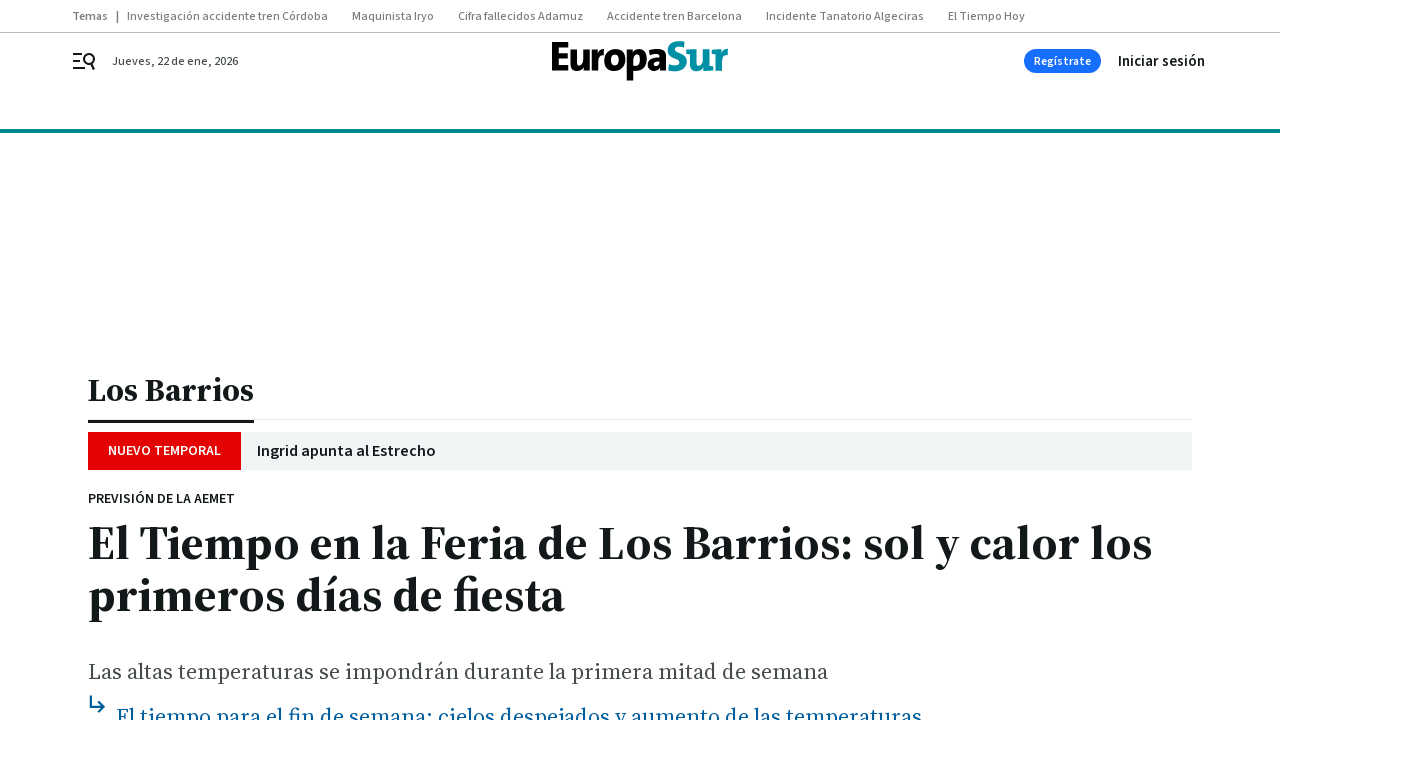

--- FILE ---
content_type: text/html; charset=UTF-8
request_url: https://www.europasur.es/los_barrios/Tiempo-Feria-primeros-dias-fiesta_0_1902409990.html
body_size: 39331
content:



<!doctype html>
<html lang="es">
<head>
    <!-- bbnx generated at 2026-01-22T07:32:49+01:00 -->
    <meta charset="UTF-8">
    <meta name="viewport" content="width=device-width, initial-scale=1.0">
    <meta http-equiv="X-UA-Compatible" content="ie=edge">
    <meta name="generator" content="BBT bCube NX">

    <link rel="preconnect" href="https://fonts.googleapis.com">
<link rel="preconnect" href="https://fonts.gstatic.com" crossorigin>
<link href="https://fonts.googleapis.com/css2?family=Source+Sans+3:ital,wght@0,200..900;1,200..900&family=Source+Serif+4:ital,opsz,wght@0,8..60,200..900;1,8..60,200..900&display=swap" rel="stylesheet">

    <link rel="preload" href="/europasur/vendor.h-9f04c90ba4f98b79ed48.js" as="script">
    <link rel="preload" href="/europasur/app.h-7ffbfe5b3a47e7075079.js" as="script">
    <link rel="preload" href="/europasur/app.h-ffb8c584d4d00e5f9f0e.css" as="style">

    <title>El Tiempo en la Feria de Los Barrios: sol y calor los primeros días de fiesta</title>
    <meta name="description" content="Las altas temperaturas se impondrán durante la primera mitad de semana">            <link rel="canonical" href="https://www.europasur.es/los_barrios/Tiempo-Feria-primeros-dias-fiesta_0_1902409990.html">    
            
            <meta property="article:modified_time" content="2024-05-13T11:08:50+02:00">                    <meta property="article:published_time" content="2024-05-13T11:08:50+02:00">                    <meta property="article:section" content="Los Barrios">                    <meta name="author" content="Redacción">                    <meta http-equiv="Content-Type" content="text/html; charset=UTF-8">                    <meta name="generator" content="BBT bCube NX">                    <meta name="keywords" content="Tiempo, Feria, primeros, dias, fiesta">                    <meta property="og:description" content="Las altas temperaturas se impondrán durante la primera mitad de semana">                    <meta property="og:image" content="https://static.grupojoly.com/clip/eb20677b-2ad8-454d-ae6f-cfdc1c455ef4_facebook-aspect-ratio_default_0.jpg">                    <meta property="og:image:height" content="628">                    <meta property="og:image:width" content="1200">                    <meta property="og:site_name" content="Europa Sur">                    <meta property="og:title" content="El Tiempo en la Feria de Los Barrios: sol y calor los primeros días de fiesta">                    <meta property="og:type" content="article">                    <meta property="og:url" content="https://www.europasur.es/los_barrios/Tiempo-Feria-primeros-dias-fiesta_0_1902409990.html">                    <meta name="publisher" content="Europa Sur">                    <meta http-equiv="refresh" content="600">                    <meta name="robots" content="index,follow,max-image-preview:large">                    <meta name="twitter:card" content="summary_large_image">                    <meta name="twitter:description" content="Las altas temperaturas se impondrán durante la primera mitad de semana">                    <meta name="twitter:image" content="https://static.grupojoly.com/clip/eb20677b-2ad8-454d-ae6f-cfdc1c455ef4_twitter-aspect-ratio_default_0.jpg">                    <meta name="twitter:title" content="El Tiempo en la Feria de Los Barrios: sol y calor los primeros días de fiesta">                    <link rel="shortcut icon" href="https://static.grupojoly.com/clip/996b4828-8e9f-4bd1-9e85-fcf9d8337c5f_source-aspect-ratio_default_0.jpg" type="image/x-icon">                    <link rel="apple-touch-icon" href="https://static.grupojoly.com/joly/public/file/2024/0918/09/app-launcher-europa.png">                    <link href="https://www.europasur.es/los_barrios/Tiempo-Feria-primeros-dias-fiesta_0_1902409990.amp.html" rel="amphtml">                    <meta property="mrf:canonical" content="https://www.europasur.es/los_barrios/Tiempo-Feria-primeros-dias-fiesta_0_1902409990.html">                    <meta property="mrf:authors" content="Yolanda García Tena">                    <meta property="mrf:sections" content="Los Barrios">                    <meta property="mrf:tags" content="noticia_id:21702980">                    <meta property="mrf:tags" content="fechapublicacion:20240513">                    <meta property="mrf:tags" content="lastmodify:ygarcia">                    <meta property="mrf:tags" content="layout:noticias">                    <meta property="mrf:tags" content="accesstype:abierto">                    <meta property="mrf:tags" content="keywords:Tiempo;Feria;primeros;dias;fiesta">                    <meta property="mrf:tags" content="categoria:Los Barrios">                    <meta property="mrf:tags" content="subcategoria:sinct">            
    
    <link rel="preconnect" href="https://static.grupojoly.com">
                                    <script type="application/ld+json">{"@context":"https:\/\/schema.org","@graph":[{"@context":"https:\/\/schema.org","@type":"NewsMediaOrganization","name":"Europa Sur","url":"https:\/\/www.europasur.es","logo":{"@type":"ImageObject","url":"https:\/\/www.europasur.es\/static\/logos\/europasur.svg"},"sameAs":["https:\/\/www.facebook.com\/Europa-Sur-200269246665687\/","https:\/\/twitter.com\/europa_sur","https:\/\/www.instagram.com\/europa_sur\/","https:\/\/www.youtube.com\/channel\/UChWPxx2JyBr_ZqlYhOH-7QA"],"foundingDate":"1989-01-22T00:00:00+01:00","@id":"https:\/\/www.europasur.es#organization"},{"@context":"https:\/\/schema.org","@type":"BreadcrumbList","name":"El Tiempo en la Feria de Los Barrios: sol y calor los primeros d\u00edas de fiesta","itemListElement":[{"@type":"ListItem","position":1,"item":{"@type":"CollectionPage","url":"https:\/\/www.europasur.es","name":"Europa Sur","@id":"https:\/\/www.europasur.es"}},{"@type":"ListItem","position":2,"item":{"@type":"CollectionPage","url":"https:\/\/www.europasur.es\/los_barrios\/","name":"Los Barrios","@id":"https:\/\/www.europasur.es\/los_barrios\/"}},{"@type":"ListItem","position":3,"item":{"@type":"WebPage","url":"https:\/\/www.europasur.es\/los_barrios\/Tiempo-Feria-primeros-dias-fiesta_0_1902409990.html","name":"El Tiempo en la Feria de Los Barrios: sol y calor los primeros d\u00edas de fiesta","@id":"https:\/\/www.europasur.es\/los_barrios\/Tiempo-Feria-primeros-dias-fiesta_0_1902409990.html"}}],"@id":"https:\/\/www.europasur.es\/los_barrios\/Tiempo-Feria-primeros-dias-fiesta_0_1902409990.html#breadcrumb"},{"@context":"https:\/\/schema.org","@type":"NewsArticle","headline":"El Tiempo en la Feria de Los Barrios: sol y calor los primeros d\u00edas de fiesta","url":"https:\/\/www.europasur.es:443\/los_barrios\/Tiempo-Feria-primeros-dias-fiesta_0_1902409990.html","image":[{"@type":"ImageObject","url":"https:\/\/static.grupojoly.com\/clip\/eb20677b-2ad8-454d-ae6f-cfdc1c455ef4_source-aspect-ratio_1600w_0.jpg","width":1600,"height":1084,"name":"Gente en el recinto ferial el Domingo de Farolillos.","author":{"@type":"Person","name":"Erasmo Fenoy"}}],"datePublished":"2024-05-13T11:08:50+02:00","dateModified":"2024-05-13T11:08:50+02:00","publisher":{"@id":"https:\/\/www.europasur.es#organization"},"author":[{"@type":"Person","name":"Redacci\u00f3n"}],"mainEntityOfPage":"https:\/\/www.europasur.es\/los_barrios\/Tiempo-Feria-primeros-dias-fiesta_0_1902409990.html","isAccessibleForFree":true,"articleSection":["Los Barrios"],"articleBody":"El sol y el calor con el viento de poniente se impone la primera mitad de semana en el Campo Gibraltar. La Feria de Los Barrios que comienza este lunes con la Coronaci\u00f3n  a las 5:00 disfrutar\u00e1 de al menos 23 grados, seg\u00fan la previsi\u00f3n establecida por la Agencia Estatal de Meteorolog\u00eda (Aemet). Las temperaturas para este d\u00eda est\u00e1 previsto que lleguen hasta los 26 grados en La Villa, mientras que las m\u00ednimas se quedar\u00e1n en 15 grados. Martes 14 Este d\u00eda ser\u00e1 muy similar, con temperaturas en torno a los 25 grados, el viento seguir\u00e1 soplando de poniente, con rachas en torno a los 25 kil\u00f3metros por hora, por lo que la sensaci\u00f3n en el ferial ser\u00e1 de menos calor que en jornadas anteriores. Mi\u00e9rcoles 15 El d\u00eda grande de la Feria de Los Barrios volver\u00e1 a ser una jornada de sol y calor, las temperaturas m\u00e1ximas bajar\u00e1n alg\u00fan grado pero a\u00fan estar\u00e1n muy altas, en torno a los 24 grados, ser\u00e1n las m\u00ednimas donde se note m\u00e1s la bajada, qued\u00e1ndose en 12 grados. El viento seguir\u00e1 siendo de poniente flojo. Jueves 16 La aemet establece para esta jornada, en el ecuador de la Feria de Los Barrios, una bajada de las temperaturas que este d\u00eda ya estar\u00e1n en 22 grados la m\u00e1xima y 12 la m\u00ednima, de cualquier modo el calor se impondr\u00e1 en el recinto ferial a media que transcurra la tarde.","wordCount":247,"name":"El Tiempo en la Feria de Los Barrios: sol y calor los primeros d\u00edas de fiesta","description":"Las altas temperaturas se impondr\u00e1n durante la primera mitad de semana","keywords":[]}]}</script>
                <!-- New cookie policies (Marfeel) -->
<script type="text/javascript">
    if (!window.didomiConfig) {
        window.didomiConfig = {};
    }
    if (!window.didomiConfig.notice) {
        window.didomiConfig.notice = {};
    }
    if (!window.didomiConfig.app) {
        window.didomiConfig.app = {};
    }

    // time in seconds pay to reject should be valid. In this example, one day in seconds is 86400.
    window.didomiConfig.app.deniedConsentDuration = 86400;
    window.didomiConfig.notice.enable = false;
</script>
<!-- End New cookie policies (Marfeel) -->

<!-- Didomi CMP -->
<script async type="text/javascript">window.gdprAppliesGlobally=true;(function(){function a(e){if(!window.frames[e]){if(document.body&&document.body.firstChild){var t=document.body;var n=document.createElement("iframe");n.style.display="none";n.name=e;n.title=e;t.insertBefore(n,t.firstChild)}
    else{setTimeout(function(){a(e)},5)}}}function e(n,r,o,c,s){function e(e,t,n,a){if(typeof n!=="function"){return}if(!window[r]){window[r]=[]}var i=false;if(s){i=s(e,t,n)}if(!i){window[r].push({command:e,parameter:t,callback:n,version:a})}}e.stub=true;function t(a){if(!window[n]||window[n].stub!==true){return}if(!a.data){return}
        var i=typeof a.data==="string";var e;try{e=i?JSON.parse(a.data):a.data}catch(t){return}if(e[o]){var r=e[o];window[n](r.command,r.parameter,function(e,t){var n={};n[c]={returnValue:e,success:t,callId:r.callId};a.source.postMessage(i?JSON.stringify(n):n,"*")},r.version)}}
        if(typeof window[n]!=="function"){window[n]=e;if(window.addEventListener){window.addEventListener("message",t,false)}else{window.attachEvent("onmessage",t)}}}e("__tcfapi","__tcfapiBuffer","__tcfapiCall","__tcfapiReturn");a("__tcfapiLocator");(function(e){
        var t=document.createElement("script");t.id="spcloader";t.type="text/javascript";t.async=true;t.src="https://sdk.privacy-center.org/"+e+"/loader.js?target="+document.location.hostname;t.charset="utf-8";var n=document.getElementsByTagName("script")[0];n.parentNode.insertBefore(t,n)})("6e7011c3-735d-4a5c-b4d8-c8b97a71fd01")})();</script>
<!-- End Didomi CMP -->
                                    <script>
    window.adMap = {"networkCode":"","adUnitPath":"","segmentation":{"site":"","domain":"https:\/\/www.europasur.es","id":"21702980","type":"content","subtype":"noticias","language":"es","category":["Los Barrios"],"tags":[],"authors":[],"geocont":""},"bannerTop":null,"bannerUnderHeader":{"type":"html","id":1000028,"slotType":"BANNER","minimumReservedHeightMobile":115,"minimumReservedHeightDesktop":265,"name":"Top, Int, Skin RC","active":true,"code":"<div id=\"top\" class=\"henneoHB\"><\/div>\n<div id=\"int\" class=\"henneoHB\"><\/div>\n<div id=\"skin\" class=\"henneoHB\"><\/div>"},"bannerFooter":null,"afterContent":null,"skyLeft":{"type":"html","id":1000027,"slotType":"SKY","minimumReservedHeightMobile":null,"minimumReservedHeightDesktop":600,"name":"Skyizda RC","active":true,"code":"<div id=\"skyizda\" class=\"henneoHB\"><\/div>"},"skyRight":{"type":"html","id":1000026,"slotType":"SKY","minimumReservedHeightMobile":null,"minimumReservedHeightDesktop":600,"name":"Skydcha RC","active":true,"code":"<div id=\"skydcha\" class=\"henneoHB\"><\/div>"},"outOfPage":null,"list":[{"index":3,"position":{"type":"html","id":1000057,"slotType":"RECTANGLE","minimumReservedHeightMobile":250,"minimumReservedHeightDesktop":450,"name":"Intext Contenidos Noticias ES","active":true,"code":"<div class=\"adv-intext\">\n <script>function a(r){try{for(;r.parent&&r!==r.parent;)r=r.parent;return r}catch(r){return null}}var n=a(window);if(n&&n.document&&n.document.body){var s=document.createElement(\"script\");s.setAttribute(\"data-gdpr-applies\", \"${gdpr}\");s.setAttribute(\"data-consent-string\", \"${gdpr_consent}\");s.src=\"https:\/\/static.sunmedia.tv\/integrations\/f75102a9-d9fb-4ff6-8e81-baa5e01763bc\/f75102a9-d9fb-4ff6-8e81-baa5e01763bc.js\",s.async=!0,n.document.body.appendChild(s)}<\/script>\n<\/div>"}}],"vastUrl":"https:\/\/vast.sunmedia.tv\/df40fa1e-ea46-48aa-9f19-57533868f398?rnd=__timestamp__&gdpr=${gdpr}&gdpr_consent=${gdpr_consent}&referrerurl=__page-url__&rw=__player-width__&rh=__player-height__&cp.schain=${supply_chain}&t=${VALUE}","adMapName":"Admap Contenidos con columna derecha Desktop ES","underRecirculationBannerLeft":null,"underRecirculationBannerRight":null} || [];
    window.adMapMobile = {"networkCode":"","adUnitPath":"","segmentation":{"site":"","domain":"https:\/\/www.europasur.es","id":"21702980","type":"content","subtype":"noticias","language":"es","category":["Los Barrios"],"tags":[],"authors":[],"geocont":""},"bannerTop":{"type":"html","id":1000024,"slotType":"BANNER","minimumReservedHeightMobile":115,"minimumReservedHeightDesktop":265,"name":"Top, Int RC","active":true,"code":"<div id=\"top\" class=\"henneoHB\"><\/div>\n<div id=\"int\" class=\"henneoHB\"><\/div>"},"bannerUnderHeader":null,"bannerFooter":null,"afterContent":null,"skyLeft":null,"skyRight":null,"outOfPage":null,"list":[{"index":3,"position":{"type":"html","id":1000013,"slotType":"RECTANGLE","minimumReservedHeightMobile":600,"minimumReservedHeightDesktop":600,"name":"Right1 RC","active":true,"code":"<div class=\"henneoHB henneoHB-right\" ><\/div>"}},{"index":5,"position":{"type":"html","id":1000057,"slotType":"RECTANGLE","minimumReservedHeightMobile":250,"minimumReservedHeightDesktop":450,"name":"Intext Contenidos Noticias ES","active":true,"code":"<div class=\"adv-intext\">\n <script>function a(r){try{for(;r.parent&&r!==r.parent;)r=r.parent;return r}catch(r){return null}}var n=a(window);if(n&&n.document&&n.document.body){var s=document.createElement(\"script\");s.setAttribute(\"data-gdpr-applies\", \"${gdpr}\");s.setAttribute(\"data-consent-string\", \"${gdpr_consent}\");s.src=\"https:\/\/static.sunmedia.tv\/integrations\/f75102a9-d9fb-4ff6-8e81-baa5e01763bc\/f75102a9-d9fb-4ff6-8e81-baa5e01763bc.js\",s.async=!0,n.document.body.appendChild(s)}<\/script>\n<\/div>"}},{"index":9,"position":{"type":"html","id":1000014,"slotType":"RECTANGLE","minimumReservedHeightMobile":600,"minimumReservedHeightDesktop":600,"name":"Right2 RC","active":true,"code":"<div class=\"henneoHB henneoHB-right\" ><\/div>"}},{"index":13,"position":{"type":"html","id":1000015,"slotType":"RECTANGLE","minimumReservedHeightMobile":600,"minimumReservedHeightDesktop":600,"name":"Right3 RC","active":true,"code":"<div class=\"henneoHB henneoHB-right\" ><\/div>"}},{"index":17,"position":{"type":"html","id":1000016,"slotType":"RECTANGLE","minimumReservedHeightMobile":600,"minimumReservedHeightDesktop":600,"name":"Right4 RC","active":true,"code":"<div class=\"henneoHB henneoHB-right\" ><\/div>"}}],"vastUrl":"https:\/\/vast.sunmedia.tv\/df40fa1e-ea46-48aa-9f19-57533868f398?rnd=__timestamp__&gdpr=${gdpr}&gdpr_consent=${gdpr_consent}&referrerurl=__page-url__&rw=__player-width__&rh=__player-height__&cp.schain=${supply_chain}&t=${VALUE}","adMapName":"Admap Contenidos Mobile ES","underRecirculationBannerLeft":null,"underRecirculationBannerRight":null} || [];
</script>
                        
            <!-- Tag per site - Google Analytics -->

    
    <!-- Google Analytics -->
    <script>
        window.dataLayer = window.dataLayer || [];
        window.dataLayer.push({
                        'site': 'sur',                        'categoria': 'Los-Barrios',                        'subcategoria': '',                        'secundarias': '',                        'section': 'Los-Barrios',                        'platform': 'Desktop',                        'layout': 'noticias',                        'createdby': 'ygarcia',                        'titular': 'El-Tiempo-en-la-Feria-de-Los-Barrios:-sol-y-calor-los-primeros-días-de-fiesta',                        'fechapublicacion': '20240513',                        'lastmodify': 'ygarcia',                        'keywords': 'Tiempo,Feria,primeros,dias,fiesta',                        'noticia_id': '21702980',                        'seotag': '',                        'title': 'El Tiempo en la Feria de Los Barrios: sol y calor los primeros días de fiesta',                        'firma': 'Redacción',                        'media_id': '404',                        'author': 'Yolanda García Tena',                        'user': 'ygarcia',                        'image': 'https://static.grupojoly.com/clip/eb20677b-2ad8-454d-ae6f-cfdc1c455ef4_16-9-aspect-ratio_25p_0.jpg',                        'canonical': 'https://www.europasur.es/los_barrios/Tiempo-Feria-primeros-dias-fiesta_0_1902409990.html',                        'template': 'normal',                        'op_column': '',                        'fechadeactualizacion': '2024-05-13 11:08:50',                        'accesstype': 'abierto',                        'mediatype': 'h2',                        'user_logged': '0',                        'user_id': '',                        'ga_id': '',                        'su': '',                        'kid': ''                    });
    </script>
    <script>
    function updateDataLayerPlatform() {
        const isMobile = detectMob();
        if (isMobile) {
            window.dataLayer.push({ 'platform': 'Mobile' });
        }
    }

    function detectMob() {
        const toMatch = [
            /Android/i,
            /webOS/i,
            /iPhone/i,
            /iPad/i,
            /iPod/i,
            /BlackBerry/i,
            /Windows Phone/i
        ];

        return toMatch.some((toMatchItem) => {
            return navigator.userAgent.match(toMatchItem);
        });
    }

    updateDataLayerPlatform();
    </script>

    <!-- Google Tag Manager -->
    <script>
    window.jolTagManagerId = "GTM-5FV3C8";
    (function (w, d, s, l, i) {
        w[l] = w[l] || [];
        w[l].push({ 'gtm.start': new Date().getTime(), event: 'gtm.js' });
        const f = d.getElementsByTagName(s)[0],
            j = d.createElement(s),
            dl = l != 'dataLayer' ? '&l=' + l : '';
        j.src = 'https://www.googletagmanager.com/gtm.js?id=' + i + dl;
        j.async = 'true';
        f.parentNode.insertBefore(j, f);
    })(window, document, 'script', 'dataLayer', 'GTM-5FV3C8');
    </script>
    <!-- End Google Tag Manager -->

<!-- Google Tag Manager (Alayans -> Addoor) - https://mgr.bitban.com/issues/129004 -->
<script>(function(w,d,s,l,i){w[l]=w[l]||[]; w[l].push({'gtm.start':new Date().getTime(), event:'gtm.js'});var f=d.getElementsByTagName(s)[0],j=d.createElement(s), dl=l!='dataLayer'?'&l='+l:'';j.async=true;j.src='https://www.googletagmanager.com/gtm.js?id='+i+dl;f.parentNode.insertBefore(j,f);
    })(window,document, 'script', 'dataLayer', 'GTM-P3BNRJ4L'); </script>
<!-- End Google Tag Manager -->
    
                        <style>
        #related-21702980 {
            display: none;
        }
    </style>
    <link rel="preload" href="/europasur/brick/hot-topics-joly-default-brick.h-cd55aa21d64f2fd37433.css" as="style"><link rel="preload" href="/europasur/brick/header-joly-default-brick.h-e0736d6a00dc965a5e74.css" as="style"><link rel="preload" href="/europasur/brick/footer-joly-default-brick.h-2d912fea6bc646b83b15.css" as="style"><link rel='stylesheet' href='/europasur/brick/hot-topics-joly-default-brick.h-cd55aa21d64f2fd37433.css'><link rel='stylesheet' href='/europasur/brick/header-joly-default-brick.h-e0736d6a00dc965a5e74.css'><link rel='stylesheet' href='/europasur/brick/footer-joly-default-brick.h-2d912fea6bc646b83b15.css'>

    <link rel="stylesheet" href="/europasur/app.h-ffb8c584d4d00e5f9f0e.css">

                
                                
                    <!-- Seedtag Config -->
<script defer>
!function(){window.hb_now=Date.now();var e=document.getElementsByTagName("script")[0],t="https://hb.20m.es/stable/config/grupojoly.com/desktop-mobile.min.js";
window.location.search.match(/hb_test=true/)&&(t=t.replace("/stable/","/test/"));var n=document.createElement("script");n.async=!0,n.src=t,e.parentNode.insertBefore(n,e)}();
</script>
<!-- Indigitall -->
<script defer type="text/javascript" src="/static/indigitall/sdk.min.js"></script>
<script defer type="text/javascript" src="/static/indigitall/worker.min.js"></script>
<!-- GFK -->

    
    <script defer type="text/javascript">
        var gfkS2sConf = {
            media: "EuropasurWeb",
            url: "//es-config.sensic.net/s2s-web.js",
            type:     "WEB",
            logLevel: "none"
        };

        (function (w, d, c, s, id, v) {
            if (d.getElementById(id)) {
                return;
            }

            w.gfkS2sConf = c;
            w[id] = {};
            w[id].agents = [];
            var api = ["playStreamLive", "playStreamOnDemand", "stop", "skip", "screen", "volume", "impression"];
            w.gfks = (function () {
                function f(sA, e, cb) {
                    return function () {
                        sA.p = cb();
                        sA.queue.push({f: e, a: arguments});
                    };
                }
                function s(c, pId, cb) {
                    var sA = {queue: [], config: c, cb: cb, pId: pId};
                    for (var i = 0; i < api.length; i++) {
                        var e = api[i];
                        sA[e] = f(sA, e, cb);
                    }
                    return sA;
                }
                return s;
            }());
            w[id].getAgent = function (cb, pId) {
                var a = {
                    a: new w.gfks(c, pId || "", cb || function () {
                        return 0;
                    })
                };
                function g(a, e) {
                    return function () {
                        return a.a[e].apply(a.a, arguments);
                    }
                }
                for (var i = 0; i < api.length; i++) {
                    var e = api[i];
                    a[e] = g(a, e);
                }
                w[id].agents.push(a);
                return a;
            };

            var lJS = function (eId, url) {
                var tag = d.createElement(s);
                var el = d.getElementsByTagName(s)[0];
                tag.id = eId;
                tag.async = true;
                tag.type = 'text/javascript';
                tag.src = url;
                el.parentNode.insertBefore(tag, el);
            };

            if (c.hasOwnProperty(v)) {lJS(id + v, c[v]);}
            lJS(id, c.url);
        })(window, document, gfkS2sConf, 'script', 'gfkS2s', 'visUrl');
    </script>
    <script defer type="text/javascript">
        var agent = gfkS2s.getAgent();
        let c1 = window.location.hostname.replace("www.", "");
        let c2 = "homepage";
        if (window.location.pathname.length > 1) {
            c2 = window.location.pathname;
            if (window.location.pathname.lastIndexOf("/") > 0) {
                c2 = window.location.pathname.substring(1, window.location.pathname.lastIndexOf("/"));
            }
        }
        var customParams = {
            c1: c1,
            c2: c2
        }

        agent.impression("default", customParams);
    </script>
<!-- Marfeel head-->
<script defer type="text/javascript">
    function e(e){var t=!(arguments.length>1&&void 0!==arguments[1])||arguments[1],c=document.createElement("script");c.src=e,t?c.type="module":(c.async=!0,c.type="text/javascript",c.setAttribute("nomodule",""));var n=document.getElementsByTagName("script")[0];n.parentNode.insertBefore(c,n)}function t(t,c,n){var a,o,r;null!==(a=t.marfeel)&&void 0!==a||(t.marfeel={}),null!==(o=(r=t.marfeel).cmd)&&void 0!==o||(r.cmd=[]),t.marfeel.config=n,t.marfeel.config.accountId=c;var i="https://sdk.mrf.io/statics";e("".concat(i,"/marfeel-sdk.js?id=").concat(c),!0),e("".concat(i,"/marfeel-sdk.es5.js?id=").concat(c),!1)}!function(e,c){var n=arguments.length>2&&void 0!==arguments[2]?arguments[2]:{};t(e,c,n)}(window,3358,{} /*config*/);
</script>

<!-- Interstitial Adgage -->
    <script defer src="https://cdn.adkaora.space/grupojoly/generic/prod/adk-init.js" data-version="v3" type="text/javascript"></script>
<!-- Besocy head -->
<script>
(function(d,s,id,h,t){
    var js,r,djs = d.getElementsByTagName(s)[0];
    if (d.getElementById(id)) {return;}
    js = d.createElement('script');js.id =id;js.async=1;
    js.h=h;js.t=t;
    r=encodeURI(btoa(d.referrer));
    js.src="//"+h+"/pixel/js/"+t+"/"+r;
    djs.parentNode.insertBefore(js, djs);
}(document, 'script', 'dogtrack-pixel','joly.spxl.socy.es', 'JOLYOzD0eCrpfv'));
</script>
<!-- Besocy head -->

<!-- Permutive -->


        
<script defer type="text/javascript" src="https://cdns.gigya.com/js/gigya.js?apiKey=3_AJ9wTeBi2OPAFn6YLz_XJzW65k9ou0jGL0Pt0yKG92PhkvedZnSWmQLBThp1o5-w">
    {
        'lang': 'es',
        'sessionExpiration': 2592000,
    }
</script>
        
    <style>@media all and (max-width: 768px) {#id-bannerTop { min-height: 115px; }} </style>
<style>@media all and (min-width: 769px) {#id-bannerUnderHeader { min-height: 265px; }} </style>
<style>@media all and (min-width: 1100px) {#id-1000057-advertising--desktop { min-height: 486px; }} </style>
<style>@media all and (max-width: 1099px) {#id-1000013-advertising--mobile { min-height: 636px; }} </style>
<style>@media all and (max-width: 1099px) {#id-1000057-advertising--mobile { min-height: 286px; }} </style>
</head>


<body class="web-mode europasur  sky-grid sky-grid-content">

  
      <!-- Global site tag (gtag.js) - Google Analytics -->

    <!-- Google Tag Manager (noscript) -->
    <noscript><iframe src="https://www.googletagmanager.com/ns.html?id=GTM-5FV3C8"
                      height="0" width="0" style="display:none;visibility:hidden"></iframe></noscript>
    <!-- End Google Tag Manager (noscript) -->
  
        
            <!-- Begin comScore Tag -->
        <script>
            var _comscore = _comscore || [];
            _comscore.push({ c1: "2", c2: "14621244" });
            (function() {
                var s = document.createElement("script"), el = document.getElementsByTagName("script")[0]; s.async = true;
                s.src = "https://sb.scorecardresearch.com/cs/14621244/beacon.js";
                el.parentNode.insertBefore(s, el);
            })();
        </script>
        <noscript>
            <img src="https://sb.scorecardresearch.com/p?c1=2&c2=14621244&cv=3.6&cj=1" alt="comScore">
        </noscript>
        <!-- End comScore Tag -->
    
  
  
<div id="app">
    <page-variables :content-id="21702980"                    :running-in-showroom="false"
                    :site-url="&quot;https:\/\/www.europasur.es&quot;"
                    :site="{&quot;id&quot;:17,&quot;name&quot;:&quot;Europa Sur&quot;,&quot;alias&quot;:&quot;europasur&quot;,&quot;url&quot;:&quot;https:\/\/www.europasur.es&quot;,&quot;staticUrl&quot;:null,&quot;scheme&quot;:&quot;https&quot;,&quot;mediaId&quot;:7}"
                    :preview="false"
                    :feature-flags="{&quot;CmsAuditLog.enabled&quot;:true,&quot;ManualContentIdInBoardsAndComposition.enabled&quot;:true,&quot;ShowLanguageToolFAB.Enabled&quot;:true}"></page-variables>
                                            <nx-paywall-manager :content-id="21702980"></nx-paywall-manager>
            <nx-paywall-version-testing></nx-paywall-version-testing>
            
            
                        <aside id="id-bannerTop" data-ad-type="bannerTop">
                <nx-advertising-position type="bannerTop"></nx-advertising-position>
            </aside>
            
            
            
        
            <div class="top_container">
                        <nav aria-label="Saltar al contenido">
                <a href="#content-body" tabindex="0" class="sr-only gl-accessibility">Ir al contenido</a>
            </nav>
            
                                            
                
    <nav class="topic_nav middle  ">
        <div class="topic_nav--wrap A-100-500-500-N">
            <span class="topic_nav--title A-100-700-500-N">Temas</span>
                            
    <a href="https://www.europasur.es/andalucia/corte-ultimos-vagones-acerca-incertidumbre_0_2005694555.html"
       class=""
        title="Investigación accidente tren Córdoba"                      >Investigación accidente tren Córdoba</a>
                            
    <a href="https://www.europasur.es/andalucia/llamada-maquinista-iryo-descarrilamiento-he_0_2005692897.html"
       class=""
        title="Maquinista Iryo"                      >Maquinista Iryo</a>
                            
    <a href="https://www.europasur.es/andalucia/marlaska-advierte-tres-cuerpos-atrapados-descarrilamiento-trenes-adamuz_0_2005685750.html"
       class=""
        title="Cifra fallecidos Adamuz"                      >Cifra fallecidos Adamuz</a>
                            
    <a href="https://www.diariodesevilla.es/sevilla/maquinista-fallecido-accidente-tren-barcelona-sevillano_0_2005694987.html"
       class=""
        title="Accidente tren Barcelona"                      >Accidente tren Barcelona</a>
                            
    <a href="https://www.europasur.es/algeciras/incidentes-tanatorio-detencion-petaquero-policia-nacional-muertes-mar-guadalquivir_0_2005689002.html"
       class=""
        title="Incidente Tanatorio Algeciras"                      >Incidente Tanatorio Algeciras</a>
                            
    <a href="https://www.europasur.es/campo-de-gibraltar/ingrid-estrecho-carrusel-borrascas-enero_0_2005695105.html#mrfhud=true"
       class=""
        title="El Tiempo Hoy"                      >El Tiempo Hoy</a>
                    </div>
        <span class="topic_nav--arrow"><svg height="14" viewBox="0 0 9 14" width="9" xmlns="http://www.w3.org/2000/svg"><path d="m0 1.645 5.56275304 5.355-5.56275304 5.355 1.71255061 1.645 7.28744939-7-7.28744939-7z"/></svg></span>
    </nav>

            
                                            
                
<nx-header-joly-default inline-template>
    <header class="bbnx-header europasur  "
            :class="{
            'sticky': this.headerSticky,
            'stickeable': this.headerStickable,
            'open_menu': this.openMenu,
            'open_search': this.openSearch }">
        <div class="bbnx-header-wrapper">
            <button class="burger"
                    aria-expanded="false"
                    @click.stop="toggleMenu"
                    aria-label="header.menu.open">
                <span class="sr-only">header.menu.open</span>
                <svg width="24" height="24" viewBox="0 0 24 24" fill="none" xmlns="http://www.w3.org/2000/svg">
<path fill-rule="evenodd" clip-rule="evenodd" d="M10 4H1V6H10V4ZM13 18H1V20H13V18ZM1 11H8V13H1V11ZM22.6453 12.0163C23.7635 8.89772 22.15 5.46926 19.0388 4.35308C15.9275 3.23699 12.4933 4.85461 11.3627 7.96875C10.2322 11.0829 11.8322 14.5178 14.939 15.6462C16.1126 16.0666 17.3318 16.0999 18.4569 15.8118L20.8806 21L22.9881 20.0095L20.5604 14.812C21.4838 14.1292 22.2237 13.1761 22.6453 12.0163ZM13.3081 8.64794C14.061 6.60972 16.3173 5.56022 18.3531 6.30143C20.3991 7.05629 21.4422 9.32957 20.6794 11.3795L20.6208 11.5266C19.8047 13.463 17.6031 14.4318 15.6213 13.6973C13.5898 12.9445 12.5552 10.6862 13.3081 8.64794Z" fill="#1A1813"/>
</svg>

            </button>
            <span class="register-date register-date--xl A-100-500-500-N" v-text="dateTimeNow"></span>
                        <a href="/" class="logo" title="Ir a Europa Sur">
                                                            <svg width="400" height="91" viewBox="0 0 400 91" fill="none" xmlns="http://www.w3.org/2000/svg">
<path d="M0 2.36516V67.2839H36.5833V54.3797H15.0151V40.0743H35.4269V27.8126H15.0151V15.0001H36.5833V2.36516H0Z" fill="black"/>
<path d="M72.3101 59.7519C71.8206 62.0831 71.7288 65.4483 71.7288 67.2839L71.7166 67.2901H85.4223V19.4117H70.6581V42.6258C70.6581 49.5644 66.4362 56.0073 61.2598 56.0073C57.9007 56.0073 56.8422 53.7067 56.8422 49.8458V19.4117H42.0779V53.1254C42.0779 61.3795 45.6512 68.2935 56.3649 68.2935C63.9459 68.2935 69.2263 64.6407 72.1082 59.654L72.3101 59.7519Z" fill="black"/>
<path d="M117.356 32.8054C111.115 31.3798 105.13 35.21 105.13 47.533V67.2778H90.4947V19.3995H104.158C104.158 21.4247 103.974 24.8879 103.491 27.9044H103.68C106.183 22.2202 110.705 17.8882 118.029 18.2675L117.356 32.8054Z" fill="black"/>
<path fill-rule="evenodd" clip-rule="evenodd" d="M143.941 18.4082C158.448 18.4082 166.8 26.4971 166.8 42.3688C166.8 57.8429 155.475 68.2935 141.634 68.2935C127.794 68.2935 118.671 61.4835 118.671 44.4798C118.671 28.9017 129.434 18.4082 143.941 18.4082ZM142.693 55.6279C147.985 55.6279 151.638 51.2103 151.638 43.2255V43.2193C151.638 35.0571 149.044 30.927 142.98 30.927C138.367 30.927 133.845 34.0903 133.845 42.84C133.845 51.5896 136.635 55.6279 142.693 55.6279Z" fill="black"/>
<path fill-rule="evenodd" clip-rule="evenodd" d="M215.303 40.7474C215.303 26.8887 209.239 18.4205 197.852 18.4205C190.804 18.4205 186.074 21.2963 183.376 26.3135H183.18C183.48 23.8416 183.571 21.437 183.571 19.4117H170.092V90.1065H184.722V67.6572C186.282 67.9448 187.818 68.0488 189.659 68.0488C207.013 68.0488 215.299 57.1345 215.309 40.7596L215.303 40.7474ZM199.798 42.2766C199.793 52.9704 195.542 56.6192 189.849 56.6192C187.818 56.6192 186.282 56.4356 184.716 56.0562V44.2901C184.716 36.3298 188.203 30.5476 193.227 30.5476C197.665 30.5476 199.795 34.2986 199.798 42.2766Z" fill="black"/>
<path fill-rule="evenodd" clip-rule="evenodd" d="M259.094 55.9155C259.094 59.3848 259.198 63.5332 259.485 67.2839H245.7C245.7 64.9772 245.7 62.4686 246.073 60.0211H245.975C243.675 65.02 237.997 68.2935 231.376 68.2935C223.954 68.2935 217.389 62.0403 217.389 54.1778C217.389 42.1363 228.666 37.2169 244.342 37.2169V35.2896C244.342 31.3553 242.121 29.4218 235.782 29.4218C231.566 29.4218 226.445 30.7679 222.59 32.5974L220.081 21.1433C225.092 19.4178 232.031 18.1635 238.278 18.1635C254.462 18.1635 259.094 24.325 259.094 34.8184V55.9155ZM236.069 57.127C240.97 57.127 244.336 52.7154 244.336 48.0102L244.329 48.0163V46.4683C234.05 46.4683 231.26 49.0626 231.26 52.6175C231.26 55.114 232.998 57.127 236.069 57.127Z" fill="black"/>
<path d="M280.124 68.8687C273.95 68.8687 268.945 68.2813 264.337 67.0943L265.818 52.538C270.138 54.3124 275.033 55.475 280.521 55.475C285.447 55.475 289.583 53.4252 289.583 48.616C289.583 43.9218 284.989 42.1858 279.625 40.159C272.105 37.317 263.071 33.9033 263.071 20.9597C263.071 8.52665 272.585 0.31543 289.283 0.31543C292.716 0.31543 297.519 0.713148 301.343 1.59423L299.966 14.8839C296.338 13.6174 292.618 12.9198 288.592 12.9198C282.29 12.9198 279.432 15.4713 279.432 19.1976C279.432 23.4398 284.016 25.2865 289.406 27.4582C297.101 30.5582 306.44 34.3206 306.44 46.658C306.44 59.3297 295.757 68.8809 280.117 68.8809L280.124 68.8687Z" fill="#0090A6"/>
<path d="M344.051 67.9142C344.051 66.0602 344.051 62.8602 344.547 60.2414L344.437 60.1374C341.402 65.1853 335.999 68.887 328.21 68.887C317.368 68.887 313.85 61.8873 313.85 53.4926V30.413C311.494 30.0153 308.147 29.6237 305.155 29.4279V19.7605C312.693 18.9651 321.021 18.5735 328.706 18.8672V50.1334C328.706 54.0799 329.801 56.4417 333.233 56.4417C338.544 56.4417 342.974 49.8336 342.974 42.7299V18.9651H357.843V56.5457C360.198 56.9373 363.527 57.3228 366.384 57.5186V67.0453C359.311 67.8163 351.185 68.2079 344.045 67.9142H344.051Z" fill="#0090A6"/>
<path d="M386.735 47.6554C386.735 35.4058 390.957 30.5844 399.309 32.5546L399.315 32.5484L400 17.8148C392.346 17.2335 387.726 21.749 385.162 27.5434H384.973C385.468 24.6432 385.67 21.1188 385.67 18.9651C378.395 18.6775 370.355 19.0752 363.178 19.8523V29.4402C366.029 29.6421 369.364 30.0276 371.72 30.4192V67.7367H386.735V47.6554Z" fill="#0090A6"/>
</svg>

                                                    </a>
                            <ul class="navigation">
                                            <li class="navigation-item">
                                                            <a class="navigation-item-title A-200-700-500-C" title="Campo de Gibraltar"
                                   href="https://www.europasur.es/campo-de-gibraltar/"
                                                                      rel="noreferrer">
                                   Campo de Gibraltar
                                                                          <span class="navigation-item-icon"><svg height="5" viewBox="0 0 10 5" width="10" xmlns="http://www.w3.org/2000/svg"><path d="m0 0 5 5 5-5z"/></svg>
</span>
                                                                   </a>
                                                                                        <ul class="navigation-item-children" aria-expanded="true">
                                                                            <li>
                                                                                            <a class="navigation-item-children-title A-200-300-500-N"
                                                   title="Algeciras"
                                                   href="https://www.europasur.es/algeciras/"
                                                                                                       rel="noreferrer">
                                                   Algeciras
                                                </a>
                                                                                    </li>
                                                                            <li>
                                                                                            <a class="navigation-item-children-title A-200-300-500-N"
                                                   title="La Línea"
                                                   href="https://www.europasur.es/lalinea/"
                                                                                                       rel="noreferrer">
                                                   La Línea
                                                </a>
                                                                                    </li>
                                                                            <li>
                                                                                            <a class="navigation-item-children-title A-200-300-500-N"
                                                   title="San Roque"
                                                   href="https://www.europasur.es/san_roque/"
                                                                                                       rel="noreferrer">
                                                   San Roque
                                                </a>
                                                                                    </li>
                                                                            <li>
                                                                                            <a class="navigation-item-children-title A-200-300-500-N"
                                                   title="Los Barrios"
                                                   href="https://www.europasur.es/los_barrios/"
                                                                                                       rel="noreferrer">
                                                   Los Barrios
                                                </a>
                                                                                    </li>
                                                                            <li>
                                                                                            <a class="navigation-item-children-title A-200-300-500-N"
                                                   title="Tarifa"
                                                   href="https://www.europasur.es/tarifa/"
                                                                                                       rel="noreferrer">
                                                   Tarifa
                                                </a>
                                                                                    </li>
                                                                            <li>
                                                                                            <a class="navigation-item-children-title A-200-300-500-N"
                                                   title="Jimena"
                                                   href="https://www.europasur.es/jimena/"
                                                                                                       rel="noreferrer">
                                                   Jimena
                                                </a>
                                                                                    </li>
                                                                            <li>
                                                                                            <a class="navigation-item-children-title A-200-300-500-N"
                                                   title="Castellar"
                                                   href="https://www.europasur.es/castellar/"
                                                                                                       rel="noreferrer">
                                                   Castellar
                                                </a>
                                                                                    </li>
                                                                            <li>
                                                                                            <a class="navigation-item-children-title A-200-300-500-N"
                                                   title="Tesorillo"
                                                   href="https://www.europasur.es/tesorillo/"
                                                                                                       rel="noreferrer">
                                                   Tesorillo
                                                </a>
                                                                                    </li>
                                                                            <li>
                                                                                            <a class="navigation-item-children-title A-200-300-500-N"
                                                   title="Gibraltar"
                                                   href="https://www.europasur.es/gibraltar/"
                                                                                                       rel="noreferrer">
                                                   Gibraltar
                                                </a>
                                                                                    </li>
                                                                            <li>
                                                                                            <a class="navigation-item-children-title A-200-300-500-N"
                                                   title="Vivir el sur"
                                                   href="https://www.europasur.es/vivir-el-sur/"
                                                                                                       rel="noreferrer">
                                                   Vivir el sur
                                                </a>
                                                                                    </li>
                                                                    </ul>
                                                    </li>
                                            <li class="navigation-item">
                                                            <a class="navigation-item-title A-200-700-500-C" title="Marítimas"
                                   href="https://www.europasur.es/maritimas/"
                                                                      rel="noreferrer">
                                   Marítimas
                                                                   </a>
                                                                                </li>
                                            <li class="navigation-item">
                                                            <a class="navigation-item-title A-200-700-500-C" title="Provincia"
                                   href="https://www.europasur.es/noticias-provincia-cadiz/"
                                                                      rel="noreferrer">
                                   Provincia
                                                                   </a>
                                                                                </li>
                                            <li class="navigation-item">
                                                            <a class="navigation-item-title A-200-700-500-C" title="Andalucía"
                                   href="https://www.europasur.es/andalucia/"
                                                                      rel="noreferrer">
                                   Andalucía
                                                                          <span class="navigation-item-icon"><svg height="5" viewBox="0 0 10 5" width="10" xmlns="http://www.w3.org/2000/svg"><path d="m0 0 5 5 5-5z"/></svg>
</span>
                                                                   </a>
                                                                                        <ul class="navigation-item-children" aria-expanded="true">
                                                                            <li>
                                                                                            <a class="navigation-item-children-title A-200-300-500-N"
                                                   title="Almería"
                                                   href="https://www.diariodealmeria.es/almeria/"
                                                   target="_blank"                                                    rel="noreferrer">
                                                   Almería
                                                </a>
                                                                                    </li>
                                                                            <li>
                                                                                            <a class="navigation-item-children-title A-200-300-500-N"
                                                   title="Cádiz"
                                                   href="https://www.diariodecadiz.es/cadiz/"
                                                   target="_blank"                                                    rel="noreferrer">
                                                   Cádiz
                                                </a>
                                                                                    </li>
                                                                            <li>
                                                                                            <a class="navigation-item-children-title A-200-300-500-N"
                                                   title="Córdoba"
                                                   href="https://www.eldiadecordoba.es/cordoba/"
                                                   target="_blank"                                                    rel="noreferrer">
                                                   Córdoba
                                                </a>
                                                                                    </li>
                                                                            <li>
                                                                                            <a class="navigation-item-children-title A-200-300-500-N"
                                                   title="Granada"
                                                   href="https://www.granadahoy.com/granada/"
                                                   target="_blank"                                                    rel="noreferrer">
                                                   Granada
                                                </a>
                                                                                    </li>
                                                                            <li>
                                                                                            <a class="navigation-item-children-title A-200-300-500-N"
                                                   title="Huelva"
                                                   href="https://www.huelvainformacion.es/huelva/"
                                                   target="_blank"                                                    rel="noreferrer">
                                                   Huelva
                                                </a>
                                                                                    </li>
                                                                            <li>
                                                                                            <a class="navigation-item-children-title A-200-300-500-N"
                                                   title="Jaén"
                                                   href="https://www.jaenhoy.es/jaen/"
                                                   target="_blank"                                                    rel="noreferrer">
                                                   Jaén
                                                </a>
                                                                                    </li>
                                                                            <li>
                                                                                            <a class="navigation-item-children-title A-200-300-500-N"
                                                   title="Málaga"
                                                   href="https://www.malagahoy.es/malaga/"
                                                   target="_blank"                                                    rel="noreferrer">
                                                   Málaga
                                                </a>
                                                                                    </li>
                                                                            <li>
                                                                                            <a class="navigation-item-children-title A-200-300-500-N"
                                                   title="Sevilla"
                                                   href="https://www.diariodesevilla.es/sevilla/"
                                                   target="_blank"                                                    rel="noreferrer">
                                                   Sevilla
                                                </a>
                                                                                    </li>
                                                                    </ul>
                                                    </li>
                                            <li class="navigation-item">
                                                            <a class="navigation-item-title A-200-700-500-C" title="Economía"
                                   href="https://www.europasur.es/economia/"
                                                                      rel="noreferrer">
                                   Economía
                                                                   </a>
                                                                                </li>
                                            <li class="navigation-item">
                                                            <a class="navigation-item-title A-200-700-500-C" title="Sociedad"
                                   href="https://www.europasur.es/sociedad/"
                                                                      rel="noreferrer">
                                   Sociedad
                                                                          <span class="navigation-item-icon"><svg height="5" viewBox="0 0 10 5" width="10" xmlns="http://www.w3.org/2000/svg"><path d="m0 0 5 5 5-5z"/></svg>
</span>
                                                                   </a>
                                                                                        <ul class="navigation-item-children" aria-expanded="true">
                                                                            <li>
                                                                                            <a class="navigation-item-children-title A-200-300-500-N"
                                                   title="Salud"
                                                   href="https://www.europasur.es/salud/"
                                                                                                       rel="noreferrer">
                                                   Salud
                                                </a>
                                                                                    </li>
                                                                            <li>
                                                                                            <a class="navigation-item-children-title A-200-300-500-N"
                                                   title="Tecnología y Ciencia"
                                                   href="https://www.europasur.es/tecnologia/"
                                                                                                       rel="noreferrer">
                                                   Tecnología y Ciencia
                                                </a>
                                                                                    </li>
                                                                            <li>
                                                                                            <a class="navigation-item-children-title A-200-300-500-N"
                                                   title="Medio ambiente"
                                                   href="https://www.europasur.es/medio-ambiente/"
                                                                                                       rel="noreferrer">
                                                   Medio ambiente
                                                </a>
                                                                                    </li>
                                                                            <li>
                                                                                            <a class="navigation-item-children-title A-200-300-500-N"
                                                   title="Motor"
                                                   href="https://www.europasur.es/motor/"
                                                                                                       rel="noreferrer">
                                                   Motor
                                                </a>
                                                                                    </li>
                                                                            <li>
                                                                                            <a class="navigation-item-children-title A-200-300-500-N"
                                                   title="De compras"
                                                   href="https://www.diariodesevilla.es/de_compras/"
                                                                                                       rel="noreferrer">
                                                   De compras
                                                </a>
                                                                                    </li>
                                                                    </ul>
                                                    </li>
                                            <li class="navigation-item">
                                                            <a class="navigation-item-title A-200-700-500-C" title="Deportes"
                                   href="https://www.europasur.es/deportes/"
                                                                      rel="noreferrer">
                                   Deportes
                                                                          <span class="navigation-item-icon"><svg height="5" viewBox="0 0 10 5" width="10" xmlns="http://www.w3.org/2000/svg"><path d="m0 0 5 5 5-5z"/></svg>
</span>
                                                                   </a>
                                                                                        <ul class="navigation-item-children" aria-expanded="true">
                                                                            <li>
                                                                                            <a class="navigation-item-children-title A-200-300-500-N"
                                                   title="Algeciras CF"
                                                   href="https://www.europasur.es/deportes/algecirascf/"
                                                                                                       rel="noreferrer">
                                                   Algeciras CF
                                                </a>
                                                                                    </li>
                                                                            <li>
                                                                                            <a class="navigation-item-children-title A-200-300-500-N"
                                                   title="Balona"
                                                   href="https://www.europasur.es/balona/"
                                                                                                       rel="noreferrer">
                                                   Balona
                                                </a>
                                                                                    </li>
                                                                    </ul>
                                                    </li>
                                            <li class="navigation-item">
                                                            <a class="navigation-item-title A-200-700-500-C" title="Cultura"
                                   href="https://www.europasur.es/ocio/"
                                                                      rel="noreferrer">
                                   Cultura
                                                                   </a>
                                                                                </li>
                                            <li class="navigation-item">
                                                            <a class="navigation-item-title A-200-700-500-C" title="Opinión"
                                   href="https://www.europasur.es/opinion/"
                                                                      rel="noreferrer">
                                   Opinión
                                                                          <span class="navigation-item-icon"><svg height="5" viewBox="0 0 10 5" width="10" xmlns="http://www.w3.org/2000/svg"><path d="m0 0 5 5 5-5z"/></svg>
</span>
                                                                   </a>
                                                                                        <ul class="navigation-item-children" aria-expanded="true">
                                                                            <li>
                                                                                            <a class="navigation-item-children-title A-200-300-500-N"
                                                   title="Editorial"
                                                   href="https://www.europasur.es/opinion/editorial/"
                                                                                                       rel="noreferrer">
                                                   Editorial
                                                </a>
                                                                                    </li>
                                                                            <li>
                                                                                            <a class="navigation-item-children-title A-200-300-500-N"
                                                   title="Artículos"
                                                   href="https://www.europasur.es/opinion/articulos/"
                                                                                                       rel="noreferrer">
                                                   Artículos
                                                </a>
                                                                                    </li>
                                                                            <li>
                                                                                            <a class="navigation-item-children-title A-200-300-500-N"
                                                   title="Tribuna"
                                                   href="https://www.europasur.es/opinion/tribuna/"
                                                                                                       rel="noreferrer">
                                                   Tribuna
                                                </a>
                                                                                    </li>
                                                                            <li>
                                                                                            <a class="navigation-item-children-title A-200-300-500-N"
                                                   title="Análisis"
                                                   href="https://www.europasur.es/opinion/analisis/"
                                                                                                       rel="noreferrer">
                                                   Análisis
                                                </a>
                                                                                    </li>
                                                                    </ul>
                                                    </li>
                                    </ul>
            
            <nx-header-user-button v-if="webHasUsers"
                                   site-url="https://www.europasur.es"
                                   class="user  header-user-button--right">
            </nx-header-user-button>
            <div class="register">
                <span v-if="!currentUser" class="register-date register-date--xs A-100-500-500-N" v-text="dateTimeNow"></span>
                <button v-cloak v-if="!currentUser && webHasUsers && viewButtonRegister" class="register-button A-100-700-500-N"
                        @click="goToRegister">Regístrate</button>
            </div>
        </div>

        <div class="burger-menu">
            <div class="burger-menu-header">
                <button class="burger-menu-header--close"
                        aria-expanded="false"
                        @click="closeMenuAndSearch"
                        aria-label="Cerrar navegación">
                    <svg height="10" viewBox="0 0 12 10" width="12" xmlns="http://www.w3.org/2000/svg"><path d="m17 8.00714286-1.0071429-1.00714286-3.9928571 3.9928571-3.99285714-3.9928571-1.00714286 1.00714286 3.9928571 3.99285714-3.9928571 3.9928571 1.00714286 1.0071429 3.99285714-3.9928571 3.9928571 3.9928571 1.0071429-1.0071429-3.9928571-3.9928571z" transform="translate(-6 -7)"/></svg>
                </button>
                <a href="/" class="burger-menu-header--logo"
                   aria-hidden="true">
                                            <svg width="400" height="91" viewBox="0 0 400 91" fill="none" xmlns="http://www.w3.org/2000/svg">
<path d="M0 2.36516V67.2839H36.5833V54.3797H15.0151V40.0743H35.4269V27.8126H15.0151V15.0001H36.5833V2.36516H0Z" fill="black"/>
<path d="M72.3101 59.7519C71.8206 62.0831 71.7288 65.4483 71.7288 67.2839L71.7166 67.2901H85.4223V19.4117H70.6581V42.6258C70.6581 49.5644 66.4362 56.0073 61.2598 56.0073C57.9007 56.0073 56.8422 53.7067 56.8422 49.8458V19.4117H42.0779V53.1254C42.0779 61.3795 45.6512 68.2935 56.3649 68.2935C63.9459 68.2935 69.2263 64.6407 72.1082 59.654L72.3101 59.7519Z" fill="black"/>
<path d="M117.356 32.8054C111.115 31.3798 105.13 35.21 105.13 47.533V67.2778H90.4947V19.3995H104.158C104.158 21.4247 103.974 24.8879 103.491 27.9044H103.68C106.183 22.2202 110.705 17.8882 118.029 18.2675L117.356 32.8054Z" fill="black"/>
<path fill-rule="evenodd" clip-rule="evenodd" d="M143.941 18.4082C158.448 18.4082 166.8 26.4971 166.8 42.3688C166.8 57.8429 155.475 68.2935 141.634 68.2935C127.794 68.2935 118.671 61.4835 118.671 44.4798C118.671 28.9017 129.434 18.4082 143.941 18.4082ZM142.693 55.6279C147.985 55.6279 151.638 51.2103 151.638 43.2255V43.2193C151.638 35.0571 149.044 30.927 142.98 30.927C138.367 30.927 133.845 34.0903 133.845 42.84C133.845 51.5896 136.635 55.6279 142.693 55.6279Z" fill="black"/>
<path fill-rule="evenodd" clip-rule="evenodd" d="M215.303 40.7474C215.303 26.8887 209.239 18.4205 197.852 18.4205C190.804 18.4205 186.074 21.2963 183.376 26.3135H183.18C183.48 23.8416 183.571 21.437 183.571 19.4117H170.092V90.1065H184.722V67.6572C186.282 67.9448 187.818 68.0488 189.659 68.0488C207.013 68.0488 215.299 57.1345 215.309 40.7596L215.303 40.7474ZM199.798 42.2766C199.793 52.9704 195.542 56.6192 189.849 56.6192C187.818 56.6192 186.282 56.4356 184.716 56.0562V44.2901C184.716 36.3298 188.203 30.5476 193.227 30.5476C197.665 30.5476 199.795 34.2986 199.798 42.2766Z" fill="black"/>
<path fill-rule="evenodd" clip-rule="evenodd" d="M259.094 55.9155C259.094 59.3848 259.198 63.5332 259.485 67.2839H245.7C245.7 64.9772 245.7 62.4686 246.073 60.0211H245.975C243.675 65.02 237.997 68.2935 231.376 68.2935C223.954 68.2935 217.389 62.0403 217.389 54.1778C217.389 42.1363 228.666 37.2169 244.342 37.2169V35.2896C244.342 31.3553 242.121 29.4218 235.782 29.4218C231.566 29.4218 226.445 30.7679 222.59 32.5974L220.081 21.1433C225.092 19.4178 232.031 18.1635 238.278 18.1635C254.462 18.1635 259.094 24.325 259.094 34.8184V55.9155ZM236.069 57.127C240.97 57.127 244.336 52.7154 244.336 48.0102L244.329 48.0163V46.4683C234.05 46.4683 231.26 49.0626 231.26 52.6175C231.26 55.114 232.998 57.127 236.069 57.127Z" fill="black"/>
<path d="M280.124 68.8687C273.95 68.8687 268.945 68.2813 264.337 67.0943L265.818 52.538C270.138 54.3124 275.033 55.475 280.521 55.475C285.447 55.475 289.583 53.4252 289.583 48.616C289.583 43.9218 284.989 42.1858 279.625 40.159C272.105 37.317 263.071 33.9033 263.071 20.9597C263.071 8.52665 272.585 0.31543 289.283 0.31543C292.716 0.31543 297.519 0.713148 301.343 1.59423L299.966 14.8839C296.338 13.6174 292.618 12.9198 288.592 12.9198C282.29 12.9198 279.432 15.4713 279.432 19.1976C279.432 23.4398 284.016 25.2865 289.406 27.4582C297.101 30.5582 306.44 34.3206 306.44 46.658C306.44 59.3297 295.757 68.8809 280.117 68.8809L280.124 68.8687Z" fill="#0090A6"/>
<path d="M344.051 67.9142C344.051 66.0602 344.051 62.8602 344.547 60.2414L344.437 60.1374C341.402 65.1853 335.999 68.887 328.21 68.887C317.368 68.887 313.85 61.8873 313.85 53.4926V30.413C311.494 30.0153 308.147 29.6237 305.155 29.4279V19.7605C312.693 18.9651 321.021 18.5735 328.706 18.8672V50.1334C328.706 54.0799 329.801 56.4417 333.233 56.4417C338.544 56.4417 342.974 49.8336 342.974 42.7299V18.9651H357.843V56.5457C360.198 56.9373 363.527 57.3228 366.384 57.5186V67.0453C359.311 67.8163 351.185 68.2079 344.045 67.9142H344.051Z" fill="#0090A6"/>
<path d="M386.735 47.6554C386.735 35.4058 390.957 30.5844 399.309 32.5546L399.315 32.5484L400 17.8148C392.346 17.2335 387.726 21.749 385.162 27.5434H384.973C385.468 24.6432 385.67 21.1188 385.67 18.9651C378.395 18.6775 370.355 19.0752 363.178 19.8523V29.4402C366.029 29.6421 369.364 30.0276 371.72 30.4192V67.7367H386.735V47.6554Z" fill="#0090A6"/>
</svg>

                                    </a>
                <button class="burger-menu-header--search"
                        aria-expanded="false"
                        @click="toggleSearch"
                        aria-label="Busca continguts">
                    <svg height="24" viewBox="0 0 24 24" width="24" xmlns="http://www.w3.org/2000/svg"><path d="m10.33 2c4.611-.018 8.367 3.718 8.395 8.35.002 1.726-.511 3.332-1.395 4.67l5.67 5.672-2.288 2.308-5.66-5.662c-1.337.916-2.95 1.454-4.69 1.462-4.612 0-8.352-3.751-8.362-8.384-.009-4.632 3.718-8.398 8.33-8.416zm.033 2.888c-3.022-.002-5.477 2.454-5.488 5.492-.011 3.039 2.426 5.513 5.448 5.533 2.95.019 5.371-2.305 5.514-5.24l.006-.221c.019-3.059-2.437-5.548-5.48-5.564z"/></svg>
                </button>
            </div>

            <nav v-click-outside="closeMenu" aria-label="Navegación principal">
                                    <ul class="navigation">
                                                    <li class="navigation-item">
                                <a class="navigation-item-title A-400-700-500-N" title="Campo de Gibraltar"
                                   href="https://www.europasur.es/campo-de-gibraltar/"
                                                                                                            rel="noreferrer">
                                    Campo de Gibraltar
                                    <span
                                        class="navigation-item-icon"><svg height="5" viewBox="0 0 10 5" width="10" xmlns="http://www.w3.org/2000/svg"><path d="m0 0 5 5 5-5z"/></svg>
</span>                                </a>
                                                                    <ul class="navigation-item-children" aria-expanded="true">
                                                                                    <li><a class="navigation-item-children-title A-300-300-500-N"
                                                   title="Algeciras"
                                                   href="https://www.europasur.es/algeciras/"                                                                                                        rel="noreferrer">
                                                    Algeciras
                                                </a>
                                            </li>
                                                                                    <li><a class="navigation-item-children-title A-300-300-500-N"
                                                   title="La Línea"
                                                   href="https://www.europasur.es/lalinea/"                                                                                                        rel="noreferrer">
                                                    La Línea
                                                </a>
                                            </li>
                                                                                    <li><a class="navigation-item-children-title A-300-300-500-N"
                                                   title="San Roque"
                                                   href="https://www.europasur.es/san_roque/"                                                                                                        rel="noreferrer">
                                                    San Roque
                                                </a>
                                            </li>
                                                                                    <li><a class="navigation-item-children-title A-300-300-500-N"
                                                   title="Los Barrios"
                                                   href="https://www.europasur.es/los_barrios/"                                                                                                        rel="noreferrer">
                                                    Los Barrios
                                                </a>
                                            </li>
                                                                                    <li><a class="navigation-item-children-title A-300-300-500-N"
                                                   title="Tarifa"
                                                   href="https://www.europasur.es/tarifa/"                                                                                                        rel="noreferrer">
                                                    Tarifa
                                                </a>
                                            </li>
                                                                                    <li><a class="navigation-item-children-title A-300-300-500-N"
                                                   title="Jimena"
                                                   href="https://www.europasur.es/jimena/"                                                                                                        rel="noreferrer">
                                                    Jimena
                                                </a>
                                            </li>
                                                                                    <li><a class="navigation-item-children-title A-300-300-500-N"
                                                   title="Castellar"
                                                   href="https://www.europasur.es/castellar/"                                                                                                        rel="noreferrer">
                                                    Castellar
                                                </a>
                                            </li>
                                                                                    <li><a class="navigation-item-children-title A-300-300-500-N"
                                                   title="Tesorillo"
                                                   href="https://www.europasur.es/tesorillo/"                                                                                                        rel="noreferrer">
                                                    Tesorillo
                                                </a>
                                            </li>
                                                                                    <li><a class="navigation-item-children-title A-300-300-500-N"
                                                   title="Gibraltar"
                                                   href="https://www.europasur.es/gibraltar/"                                                                                                        rel="noreferrer">
                                                    Gibraltar
                                                </a>
                                            </li>
                                                                            </ul>
                                                            </li>
                                                    <li class="navigation-item">
                                <a class="navigation-item-title A-400-700-500-N" title="Turismo"
                                    tabindex="0"
                                                                                                            rel="noreferrer">
                                    Turismo
                                    <span
                                        class="navigation-item-icon"><svg height="5" viewBox="0 0 10 5" width="10" xmlns="http://www.w3.org/2000/svg"><path d="m0 0 5 5 5-5z"/></svg>
</span>                                </a>
                                                                    <ul class="navigation-item-children" aria-expanded="true">
                                                                                    <li><a class="navigation-item-children-title A-300-300-500-N"
                                                   title="Vivir el Sur"
                                                   href="https://www.europasur.es/vivir-el-sur/"                                                                                                        rel="noreferrer">
                                                    Vivir el Sur
                                                </a>
                                            </li>
                                                                            </ul>
                                                            </li>
                                                    <li class="navigation-item">
                                <a class="navigation-item-title A-400-700-500-N" title="Marítimas"
                                   href="https://www.europasur.es/maritimas/"
                                                                                                            rel="noreferrer">
                                    Marítimas
                                    <span
                                        class="navigation-item-icon"><svg height="5" viewBox="0 0 10 5" width="10" xmlns="http://www.w3.org/2000/svg"><path d="m0 0 5 5 5-5z"/></svg>
</span>                                </a>
                                                                    <ul class="navigation-item-children" aria-expanded="true">
                                                                                    <li><a class="navigation-item-children-title A-300-300-500-N"
                                                   title="Puerto de Algeciras"
                                                   href="https://www.europasur.es/maritimas/"                                                                                                        rel="noreferrer">
                                                    Puerto de Algeciras
                                                </a>
                                            </li>
                                                                            </ul>
                                                            </li>
                                                    <li class="navigation-item">
                                <a class="navigation-item-title A-400-700-500-N" title="Provincia"
                                   href="https://www.europasur.es/noticias-provincia-cadiz/"
                                                                                                            rel="noreferrer">
                                    Provincia
                                    <span
                                        class="navigation-item-icon"><svg height="5" viewBox="0 0 10 5" width="10" xmlns="http://www.w3.org/2000/svg"><path d="m0 0 5 5 5-5z"/></svg>
</span>                                </a>
                                                                    <ul class="navigation-item-children" aria-expanded="true">
                                                                                    <li><a class="navigation-item-children-title A-300-300-500-N"
                                                   title="Provincia de Cádiz"
                                                   href="https://www.europasur.es/noticias-provincia-cadiz/"                                                                                                        rel="noreferrer">
                                                    Provincia de Cádiz
                                                </a>
                                            </li>
                                                                            </ul>
                                                            </li>
                                                    <li class="navigation-item">
                                <a class="navigation-item-title A-400-700-500-N" title="Panorama"
                                    tabindex="0"
                                                                                                            rel="noreferrer">
                                    Panorama
                                    <span
                                        class="navigation-item-icon"><svg height="5" viewBox="0 0 10 5" width="10" xmlns="http://www.w3.org/2000/svg"><path d="m0 0 5 5 5-5z"/></svg>
</span>                                </a>
                                                                    <ul class="navigation-item-children" aria-expanded="true">
                                                                                    <li><a class="navigation-item-children-title A-300-300-500-N"
                                                   title="Andalucía"
                                                   href="https://www.europasur.es/andalucia/"                                                                                                        rel="noreferrer">
                                                    Andalucía
                                                </a>
                                            </li>
                                                                                    <li><a class="navigation-item-children-title A-300-300-500-N"
                                                   title="España"
                                                   href="https://www.europasur.es/espana/"                                                                                                        rel="noreferrer">
                                                    España
                                                </a>
                                            </li>
                                                                                    <li><a class="navigation-item-children-title A-300-300-500-N"
                                                   title="Economía"
                                                   href="https://www.europasur.es/economia/"                                                                                                        rel="noreferrer">
                                                    Economía
                                                </a>
                                            </li>
                                                                                    <li><a class="navigation-item-children-title A-300-300-500-N"
                                                   title="Mundo"
                                                   href="https://www.europasur.es/mundo/"                                                                                                        rel="noreferrer">
                                                    Mundo
                                                </a>
                                            </li>
                                                                                    <li><a class="navigation-item-children-title A-300-300-500-N"
                                                   title="Entrevistas"
                                                   href="https://www.europasur.es/entrevistas/"                                                                                                        rel="noreferrer">
                                                    Entrevistas
                                                </a>
                                            </li>
                                                                            </ul>
                                                            </li>
                                                    <li class="navigation-item">
                                <a class="navigation-item-title A-400-700-500-N" title="Sociedad"
                                   href="https://www.europasur.es/sociedad/"
                                                                                                            rel="noreferrer">
                                    Sociedad
                                    <span
                                        class="navigation-item-icon"><svg height="5" viewBox="0 0 10 5" width="10" xmlns="http://www.w3.org/2000/svg"><path d="m0 0 5 5 5-5z"/></svg>
</span>                                </a>
                                                                    <ul class="navigation-item-children" aria-expanded="true">
                                                                                    <li><a class="navigation-item-children-title A-300-300-500-N"
                                                   title="Noticias Sociedad"
                                                   href="https://www.europasur.es/sociedad/"                                                                                                        rel="noreferrer">
                                                    Noticias Sociedad
                                                </a>
                                            </li>
                                                                                    <li><a class="navigation-item-children-title A-300-300-500-N"
                                                   title="Salud"
                                                   href="https://www.europasur.es/salud/"                                                                                                        rel="noreferrer">
                                                    Salud
                                                </a>
                                            </li>
                                                                                    <li><a class="navigation-item-children-title A-300-300-500-N"
                                                   title="Medio ambiente"
                                                   href="https://www.europasur.es/medio-ambiente/"                                                                                                        rel="noreferrer">
                                                    Medio ambiente
                                                </a>
                                            </li>
                                                                                    <li><a class="navigation-item-children-title A-300-300-500-N"
                                                   title="Motor"
                                                   href="https://www.europasur.es/motor/"                                                                                                        rel="noreferrer">
                                                    Motor
                                                </a>
                                            </li>
                                                                                    <li><a class="navigation-item-children-title A-300-300-500-N"
                                                   title="Gastronomía"
                                                   href="https://www.europasur.es/con_cuchillo_y_tenedor/"                                                                                                        rel="noreferrer">
                                                    Gastronomía
                                                </a>
                                            </li>
                                                                                    <li><a class="navigation-item-children-title A-300-300-500-N"
                                                   title="De compras"
                                                   href="https://www.diariodesevilla.es/de_compras/"                                                                                                        rel="noreferrer">
                                                    De compras
                                                </a>
                                            </li>
                                                                                    <li><a class="navigation-item-children-title A-300-300-500-N"
                                                   title="Wappíssima"
                                                   href="https://www.diariodesevilla.es/wappissima/"                                                    target="_blank"                                                    rel="noreferrer">
                                                    Wappíssima
                                                </a>
                                            </li>
                                                                                    <li><a class="navigation-item-children-title A-300-300-500-N"
                                                   title="BC Noticias"
                                                   href="https://www.europasur.es/bc-europa/"                                                                                                        rel="noreferrer">
                                                    BC Noticias
                                                </a>
                                            </li>
                                                                            </ul>
                                                            </li>
                                                    <li class="navigation-item">
                                <a class="navigation-item-title A-400-700-500-N" title="Deportes"
                                   href="https://www.europasur.es/deportes/"
                                                                                                            rel="noreferrer">
                                    Deportes
                                    <span
                                        class="navigation-item-icon"><svg height="5" viewBox="0 0 10 5" width="10" xmlns="http://www.w3.org/2000/svg"><path d="m0 0 5 5 5-5z"/></svg>
</span>                                </a>
                                                                    <ul class="navigation-item-children" aria-expanded="true">
                                                                                    <li><a class="navigation-item-children-title A-300-300-500-N"
                                                   title="Algeciras CF"
                                                   href="https://www.europasur.es/deportes/algecirascf/"                                                                                                        rel="noreferrer">
                                                    Algeciras CF
                                                </a>
                                            </li>
                                                                                    <li><a class="navigation-item-children-title A-300-300-500-N"
                                                   title="Balona"
                                                   href="https://www.europasur.es/balona/"                                                                                                        rel="noreferrer">
                                                    Balona
                                                </a>
                                            </li>
                                                                                    <li><a class="navigation-item-children-title A-300-300-500-N"
                                                   title="Noticias deportes"
                                                   href="https://www.europasur.es/deportes/"                                                                                                        rel="noreferrer">
                                                    Noticias deportes
                                                </a>
                                            </li>
                                                                            </ul>
                                                            </li>
                                                    <li class="navigation-item">
                                <a class="navigation-item-title A-400-700-500-N" title="Cultura y Ocio"
                                    tabindex="0"
                                                                                                            rel="noreferrer">
                                    Cultura y Ocio
                                    <span
                                        class="navigation-item-icon"><svg height="5" viewBox="0 0 10 5" width="10" xmlns="http://www.w3.org/2000/svg"><path d="m0 0 5 5 5-5z"/></svg>
</span>                                </a>
                                                                    <ul class="navigation-item-children" aria-expanded="true">
                                                                                    <li><a class="navigation-item-children-title A-300-300-500-N"
                                                   title="Cultura"
                                                   href="https://www.europasur.es/ocio/"                                                                                                        rel="noreferrer">
                                                    Cultura
                                                </a>
                                            </li>
                                                                                    <li><a class="navigation-item-children-title A-300-300-500-N"
                                                   title="Pasarela"
                                                   href="https://www.europasur.es/gente/"                                                                                                        rel="noreferrer">
                                                    Pasarela
                                                </a>
                                            </li>
                                                                                    <li><a class="navigation-item-children-title A-300-300-500-N"
                                                   title="TV-Comunicación"
                                                   href="https://www.europasur.es/television/"                                                                                                        rel="noreferrer">
                                                    TV-Comunicación
                                                </a>
                                            </li>
                                                                                    <li><a class="navigation-item-children-title A-300-300-500-N"
                                                   title="Turismo y viajes"
                                                   href="https://www.diariodesevilla.es/turismo/"                                                                                                        rel="noreferrer">
                                                    Turismo y viajes
                                                </a>
                                            </li>
                                                                            </ul>
                                                            </li>
                                                    <li class="navigation-item">
                                <a class="navigation-item-title A-400-700-500-N" title="Toros"
                                   href="https://www.europasur.es/toros/"
                                                                                                            rel="noreferrer">
                                    Toros
                                    <span
                                        class="navigation-item-icon"><svg height="5" viewBox="0 0 10 5" width="10" xmlns="http://www.w3.org/2000/svg"><path d="m0 0 5 5 5-5z"/></svg>
</span>                                </a>
                                                                    <ul class="navigation-item-children" aria-expanded="true">
                                                                                    <li><a class="navigation-item-children-title A-300-300-500-N"
                                                   title="Noticias toros"
                                                   href="https://www.europasur.es/toros/"                                                                                                        rel="noreferrer">
                                                    Noticias toros
                                                </a>
                                            </li>
                                                                            </ul>
                                                            </li>
                                                    <li class="navigation-item">
                                <a class="navigation-item-title A-400-700-500-N" title="Tecnología"
                                   href="https://www.europasur.es/tecnologia/"
                                                                                                            rel="noreferrer">
                                    Tecnología
                                    <span
                                        class="navigation-item-icon"><svg height="5" viewBox="0 0 10 5" width="10" xmlns="http://www.w3.org/2000/svg"><path d="m0 0 5 5 5-5z"/></svg>
</span>                                </a>
                                                                    <ul class="navigation-item-children" aria-expanded="true">
                                                                                    <li><a class="navigation-item-children-title A-300-300-500-N"
                                                   title="Noticias Tecnología"
                                                   href="https://www.europasur.es/tecnologia/"                                                                                                        rel="noreferrer">
                                                    Noticias Tecnología
                                                </a>
                                            </li>
                                                                                    <li><a class="navigation-item-children-title A-300-300-500-N"
                                                   title="Videojuegos"
                                                   href="https://www.europasur.es/videojuegos/"                                                                                                        rel="noreferrer">
                                                    Videojuegos
                                                </a>
                                            </li>
                                                                                    <li><a class="navigation-item-children-title A-300-300-500-N"
                                                   title="Suplemento Tecnológico"
                                                   href="https://www.europasur.es/suplementotecnologico/"                                                                                                        rel="noreferrer">
                                                    Suplemento Tecnológico
                                                </a>
                                            </li>
                                                                            </ul>
                                                            </li>
                                                    <li class="navigation-item">
                                <a class="navigation-item-title A-400-700-500-N" title="Opinión"
                                   href="https://www.europasur.es/opinion/"
                                                                                                            rel="noreferrer">
                                    Opinión
                                    <span
                                        class="navigation-item-icon"><svg height="5" viewBox="0 0 10 5" width="10" xmlns="http://www.w3.org/2000/svg"><path d="m0 0 5 5 5-5z"/></svg>
</span>                                </a>
                                                                    <ul class="navigation-item-children" aria-expanded="true">
                                                                                    <li><a class="navigation-item-children-title A-300-300-500-N"
                                                   title="Editorial"
                                                   href="https://www.europasur.es/opinion/editorial/"                                                                                                        rel="noreferrer">
                                                    Editorial
                                                </a>
                                            </li>
                                                                                    <li><a class="navigation-item-children-title A-300-300-500-N"
                                                   title="Artículos"
                                                   href="https://www.europasur.es/opinion/articulos/"                                                                                                        rel="noreferrer">
                                                    Artículos
                                                </a>
                                            </li>
                                                                                    <li><a class="navigation-item-children-title A-300-300-500-N"
                                                   title="Tribuna"
                                                   href="https://www.europasur.es/opinion/tribuna/"                                                                                                        rel="noreferrer">
                                                    Tribuna
                                                </a>
                                            </li>
                                                                                    <li><a class="navigation-item-children-title A-300-300-500-N"
                                                   title="Análisis"
                                                   href="https://www.europasur.es/opinion/analisis/"                                                                                                        rel="noreferrer">
                                                    Análisis
                                                </a>
                                            </li>
                                                                            </ul>
                                                            </li>
                                                    <li class="navigation-item">
                                <a class="navigation-item-title A-400-700-500-N" title="Suscripciones"
                                    tabindex="0"
                                                                                                            rel="noreferrer">
                                    Suscripciones
                                    <span
                                        class="navigation-item-icon"><svg height="5" viewBox="0 0 10 5" width="10" xmlns="http://www.w3.org/2000/svg"><path d="m0 0 5 5 5-5z"/></svg>
</span>                                </a>
                                                                    <ul class="navigation-item-children" aria-expanded="true">
                                                                                    <li><a class="navigation-item-children-title A-300-300-500-N"
                                                   title="Suscripción a Europa Sur en PDF"
                                                   href="https://pdfinteractivo.es/europasur"                                                                                                        rel="noreferrer">
                                                    Suscripción a Europa Sur en PDF
                                                </a>
                                            </li>
                                                                                    <li><a class="navigation-item-children-title A-300-300-500-N"
                                                   title="Suscrípción a Europa Sur en papel"
                                                   href="https://europasur.clubsuscriptor.es/"                                                                                                        rel="noreferrer">
                                                    Suscrípción a Europa Sur en papel
                                                </a>
                                            </li>
                                                                            </ul>
                                                            </li>
                                            </ul>
                            </nav>
        </div>

        <div id="searchLayer" class="search-layer">
            <button class="search-layer--close" @click="closeMenuAndSearch">
                <svg height="10" viewBox="0 0 12 10" width="12" xmlns="http://www.w3.org/2000/svg"><path d="m17 8.00714286-1.0071429-1.00714286-3.9928571 3.9928571-3.99285714-3.9928571-1.00714286 1.00714286 3.9928571 3.99285714-3.9928571 3.9928571 1.00714286 1.0071429 3.99285714-3.9928571 3.9928571 3.9928571 1.0071429-1.0071429-3.9928571-3.9928571z" transform="translate(-6 -7)"/></svg>
            </button>
            <a href="/" class="search-layer--logo" aria-hidden="true" title="Buscar contenidos">
                                    <svg width="400" height="91" viewBox="0 0 400 91" fill="none" xmlns="http://www.w3.org/2000/svg">
<path d="M0 2.36516V67.2839H36.5833V54.3797H15.0151V40.0743H35.4269V27.8126H15.0151V15.0001H36.5833V2.36516H0Z" fill="black"/>
<path d="M72.3101 59.7519C71.8206 62.0831 71.7288 65.4483 71.7288 67.2839L71.7166 67.2901H85.4223V19.4117H70.6581V42.6258C70.6581 49.5644 66.4362 56.0073 61.2598 56.0073C57.9007 56.0073 56.8422 53.7067 56.8422 49.8458V19.4117H42.0779V53.1254C42.0779 61.3795 45.6512 68.2935 56.3649 68.2935C63.9459 68.2935 69.2263 64.6407 72.1082 59.654L72.3101 59.7519Z" fill="black"/>
<path d="M117.356 32.8054C111.115 31.3798 105.13 35.21 105.13 47.533V67.2778H90.4947V19.3995H104.158C104.158 21.4247 103.974 24.8879 103.491 27.9044H103.68C106.183 22.2202 110.705 17.8882 118.029 18.2675L117.356 32.8054Z" fill="black"/>
<path fill-rule="evenodd" clip-rule="evenodd" d="M143.941 18.4082C158.448 18.4082 166.8 26.4971 166.8 42.3688C166.8 57.8429 155.475 68.2935 141.634 68.2935C127.794 68.2935 118.671 61.4835 118.671 44.4798C118.671 28.9017 129.434 18.4082 143.941 18.4082ZM142.693 55.6279C147.985 55.6279 151.638 51.2103 151.638 43.2255V43.2193C151.638 35.0571 149.044 30.927 142.98 30.927C138.367 30.927 133.845 34.0903 133.845 42.84C133.845 51.5896 136.635 55.6279 142.693 55.6279Z" fill="black"/>
<path fill-rule="evenodd" clip-rule="evenodd" d="M215.303 40.7474C215.303 26.8887 209.239 18.4205 197.852 18.4205C190.804 18.4205 186.074 21.2963 183.376 26.3135H183.18C183.48 23.8416 183.571 21.437 183.571 19.4117H170.092V90.1065H184.722V67.6572C186.282 67.9448 187.818 68.0488 189.659 68.0488C207.013 68.0488 215.299 57.1345 215.309 40.7596L215.303 40.7474ZM199.798 42.2766C199.793 52.9704 195.542 56.6192 189.849 56.6192C187.818 56.6192 186.282 56.4356 184.716 56.0562V44.2901C184.716 36.3298 188.203 30.5476 193.227 30.5476C197.665 30.5476 199.795 34.2986 199.798 42.2766Z" fill="black"/>
<path fill-rule="evenodd" clip-rule="evenodd" d="M259.094 55.9155C259.094 59.3848 259.198 63.5332 259.485 67.2839H245.7C245.7 64.9772 245.7 62.4686 246.073 60.0211H245.975C243.675 65.02 237.997 68.2935 231.376 68.2935C223.954 68.2935 217.389 62.0403 217.389 54.1778C217.389 42.1363 228.666 37.2169 244.342 37.2169V35.2896C244.342 31.3553 242.121 29.4218 235.782 29.4218C231.566 29.4218 226.445 30.7679 222.59 32.5974L220.081 21.1433C225.092 19.4178 232.031 18.1635 238.278 18.1635C254.462 18.1635 259.094 24.325 259.094 34.8184V55.9155ZM236.069 57.127C240.97 57.127 244.336 52.7154 244.336 48.0102L244.329 48.0163V46.4683C234.05 46.4683 231.26 49.0626 231.26 52.6175C231.26 55.114 232.998 57.127 236.069 57.127Z" fill="black"/>
<path d="M280.124 68.8687C273.95 68.8687 268.945 68.2813 264.337 67.0943L265.818 52.538C270.138 54.3124 275.033 55.475 280.521 55.475C285.447 55.475 289.583 53.4252 289.583 48.616C289.583 43.9218 284.989 42.1858 279.625 40.159C272.105 37.317 263.071 33.9033 263.071 20.9597C263.071 8.52665 272.585 0.31543 289.283 0.31543C292.716 0.31543 297.519 0.713148 301.343 1.59423L299.966 14.8839C296.338 13.6174 292.618 12.9198 288.592 12.9198C282.29 12.9198 279.432 15.4713 279.432 19.1976C279.432 23.4398 284.016 25.2865 289.406 27.4582C297.101 30.5582 306.44 34.3206 306.44 46.658C306.44 59.3297 295.757 68.8809 280.117 68.8809L280.124 68.8687Z" fill="#0090A6"/>
<path d="M344.051 67.9142C344.051 66.0602 344.051 62.8602 344.547 60.2414L344.437 60.1374C341.402 65.1853 335.999 68.887 328.21 68.887C317.368 68.887 313.85 61.8873 313.85 53.4926V30.413C311.494 30.0153 308.147 29.6237 305.155 29.4279V19.7605C312.693 18.9651 321.021 18.5735 328.706 18.8672V50.1334C328.706 54.0799 329.801 56.4417 333.233 56.4417C338.544 56.4417 342.974 49.8336 342.974 42.7299V18.9651H357.843V56.5457C360.198 56.9373 363.527 57.3228 366.384 57.5186V67.0453C359.311 67.8163 351.185 68.2079 344.045 67.9142H344.051Z" fill="#0090A6"/>
<path d="M386.735 47.6554C386.735 35.4058 390.957 30.5844 399.309 32.5546L399.315 32.5484L400 17.8148C392.346 17.2335 387.726 21.749 385.162 27.5434H384.973C385.468 24.6432 385.67 21.1188 385.67 18.9651C378.395 18.6775 370.355 19.0752 363.178 19.8523V29.4402C366.029 29.6421 369.364 30.0276 371.72 30.4192V67.7367H386.735V47.6554Z" fill="#0090A6"/>
</svg>

                            </a>
            <div class="search-layer--form">
                <input id="searchcontent" ref="inputmenu" type="text" name="text"
                       placeholder="Buscar contenidos"
                       @keyup.enter="resultsByInput"
                       @keyup.escape="closeMenuAndSearch">
                <label for="searchcontent" class="sr-only">Buscar contenidos</label>
                <button @click="resultsByInput"><svg height="24" viewBox="0 0 24 24" width="24" xmlns="http://www.w3.org/2000/svg"><path d="m10.33 2c4.611-.018 8.367 3.718 8.395 8.35.002 1.726-.511 3.332-1.395 4.67l5.67 5.672-2.288 2.308-5.66-5.662c-1.337.916-2.95 1.454-4.69 1.462-4.612 0-8.352-3.751-8.362-8.384-.009-4.632 3.718-8.398 8.33-8.416zm.033 2.888c-3.022-.002-5.477 2.454-5.488 5.492-.011 3.039 2.426 5.513 5.448 5.533 2.95.019 5.371-2.305 5.514-5.24l.006-.221c.019-3.059-2.437-5.548-5.48-5.564z"/></svg></button>
                <div v-if="!searchIsValid" class="form-error">
                    <span class="form-error--icon icon"><nx-icon icon="info"></nx-icon></span>
                    <span class="form-error--text" v-text="$t('search.error')"></span>
                </div>
            </div>
        </div>
    </header>
</nx-header-joly-default>

            
                                                
<nx-aside-alert :alerts="[]"></nx-aside-alert>

                                    </div>
    
        
        
                        <div class="sky-map ">
                                    <nx-advertising-position type="skyLeft"></nx-advertising-position>
                                                    <nx-advertising-position type="skyRight"></nx-advertising-position>
                            </div>
            
                        <aside id="id-bannerUnderHeader" data-ad-type="bannerUnderHeader">
                <nx-advertising-position type="bannerUnderHeader"></nx-advertising-position>
            </aside>
            
            
            
                        

<aside class="section-opening
        
           ">
    
                    <header class="content-list-header">
                <div class="content-list-header-wrapper ">
                    <a href="https://www.europasur.es/los_barrios/"
                                                  title="Los Barrios">                            <p class="title B-550-500-500-N B-700-500-300-N--md">Los Barrios</p>
                        </a>                                    </div>
            </header>
        
        

            </aside>

                    
    
                        
    <div class="last-hour">
        <div class="last-hour-wrapper bcolor-neutral50">
            <div class="last-hour-header A-200-700-500-C color-bWWhite "
            >Nuevo temporal</div>
            <a class="last-hour-title A-400-700-500-N color-neutral900"
               href="https://www.europasur.es/campo-de-gibraltar/ingrid-estrecho-carrusel-borrascas-enero_0_2005695105.html"
               title="Ingrid apunta al Estrecho"
               >Ingrid apunta al Estrecho</a>
        </div>
    </div>

            
    <main class="bbnx-main grid sky-grid sky-grid-content  two-columns-default-width  " id="content-body">

        
        
            
                <div class="main-has-colright">
                    


<div class="bbnx-opening two-columns-default-width
             multimedia_opening_wide--100"
    >
                                                
    <header class="header ">
        

    <h1
    class="headline-atom 
    
    B-700-500-100-N B-850-500-150-N--md
    
    
    
    ">
    El Tiempo en la Feria de Los Barrios: sol y calor los primeros días de fiesta
    </h1>


                    <div class="info">
                                                        
    <p
    class="kicker-atom
    neutral
    A-200-700-500-N
    ">
    <span class="kicker-title">Previsión de la Aemet</span>
    </p>
                                    
                            </div>
        
                    <div class="subtitles">
                                                                                    
        <h2 class="subtitle-atom B-500-400-300-N B-525-400-300-N--md mb-3_5">
    Las altas temperaturas se impondrán durante la primera mitad de semana
    </h2>
                                                                                                                <div class="subdirectory-icon"><svg fill="none" height="20" viewBox="0 0 20 20" width="20" xmlns="http://www.w3.org/2000/svg"><path d="m11 19-1.61622-1.6163 3.46852-3.4495h-11.055525v-12.340747h2.275005v10.065747h8.78052l-3.46852-3.4685 1.59724-1.61625 6.22228 6.22225z" fill="#015e9f"/></svg>
</div>
                                                
        <h2 class="subtitle-atom B-500-400-300-N B-525-400-300-N--md mb-3_5">
    <a href="https://www.europasur.es/campo-de-gibraltar/tiempo-estable-aumenta-temperaturas_0_1901211538.html">El tiempo para el fin de semana: cielos despejados y aumento de las temperaturas</a>
    </h2>
                                                    </div>
            </header>

        
    <footer class="footer">
                    </footer>
</div>
                <div class="main-colleft">
                            
        <div class="bbnx-opening two-columns-default-width
                             multimedia_opening_wide--100">
                                                


<figure class="image" itemscope itemtype="https://schema.org/ImageObject">
                        <meta content="Gente en el recinto ferial el Domingo de Farolillos." itemprop="name">
            <meta content="1600" itemprop="width">            <meta content="1084" itemprop="height">            <meta content="Erasmo Fenoy" itemprop="author">            <meta content="https://static.grupojoly.com/clip/eb20677b-2ad8-454d-ae6f-cfdc1c455ef4_source-aspect-ratio_1600w_0.jpg" itemprop="url">
            
                
<picture>
                                                                <source type="image/webp"
                        media="(max-width: 578px)"
                        srcset="https://static.grupojoly.com/clip/eb20677b-2ad8-454d-ae6f-cfdc1c455ef4_16-9-aspect-ratio_1600w_0.webp">
                            <source type="image/webp"
                        media="(max-width: 1099px)"
                        srcset="https://static.grupojoly.com/clip/eb20677b-2ad8-454d-ae6f-cfdc1c455ef4_16-9-aspect-ratio_1600w_0.webp">
                            <source type="image/webp"
                        media="(min-width: 1100px)"
                        srcset="https://static.grupojoly.com/clip/eb20677b-2ad8-454d-ae6f-cfdc1c455ef4_16-9-aspect-ratio_1600w_0.webp">
                                                            <source type="image/jpg"
                        media="(max-width: 578px)"
                        srcset="https://static.grupojoly.com/clip/eb20677b-2ad8-454d-ae6f-cfdc1c455ef4_16-9-aspect-ratio_1600w_0.jpg">
                            <source type="image/jpg"
                        media="(max-width: 1099px)"
                        srcset="https://static.grupojoly.com/clip/eb20677b-2ad8-454d-ae6f-cfdc1c455ef4_16-9-aspect-ratio_1600w_0.jpg">
                            <source type="image/jpg"
                        media="(min-width: 1100px)"
                        srcset="https://static.grupojoly.com/clip/eb20677b-2ad8-454d-ae6f-cfdc1c455ef4_16-9-aspect-ratio_1600w_0.jpg">
                                                <img loading="eager"
                 src="https://static.grupojoly.com/clip/eb20677b-2ad8-454d-ae6f-cfdc1c455ef4_source-aspect-ratio_1600w_0.jpg"
                 alt="Gente en el recinto ferial el Domingo de Farolillos."
                 title="Gente en el recinto ferial el Domingo de Farolillos."
                 fetchpriority="high"                 height="1084"
                 width="1600">
            </picture>
    
    <figcaption class="figcaption-atom caption A-200-300-500-N color-neutral500">
            <span class="text">Gente en el recinto ferial el Domingo de Farolillos.</span>
                    / <span class="signature color-neutral900 tt-u">Erasmo Fenoy</span>
            </figcaption>
</figure>
                            <footer class="footer">
                                                

<div class="authors">
    
            <div class="author">
            <div class="author-content">
                <span class="author-content-name A-300-700-500-N">
                    Redacción                                    </span>
            </div>
        </div>
    
</div>
                            
                        
                            

    <p class="timestamp-atom A-100-300-500-N neutral">
                13 de mayo 2024 - 11:08
            </p>
                                    <nx-aside-bar
                web-save-articles                url="https://www.europasur.es/los_barrios/Tiempo-Feria-primeros-dias-fiesta_0_1902409990.html"
                 subtitle="Las altas temperaturas se impondrán durante la primera mitad de semana"                title="El Tiempo en la Feria de Los Barrios: sol y calor los primeros días de fiesta"
                twitter-account="@europa_sur"
                show-comments="1"
                :num-comments="0"
                :like-id="21702980">
            </nx-aside-bar>
                    </footer>
    </div>
                                    <div class="bbnx-body prometeo-hideable  two-columns-default-width" >
            

                                                                
                    
        
    

    <p
        class="paragraph-atom
        
        B-510-400-550-N B-525-400-700-N--md
        
        ">
    El<strong> sol y el calor</strong> con el viento de poniente se impone la primera mitad de semana en el Campo Gibraltar. La Feria de<a href="https://www.europasur.es/los_barrios/"> Los Barrios </a>que comienza este lunes con la Coronación  a las 5:00 disfrutará de al menos 23 grados, según la previsión establecida por la Agencia Estatal de Meteorología (<strong>Aemet</strong>).
    </p>

        
        
                            
        
    

    <p
        class="paragraph-atom
        
        B-510-400-550-N B-525-400-700-N--md
        
        ">
    Las temperaturas para este día está previsto que lleguen hasta los<strong> 26 grados</strong> en La Villa, mientras que las mínimas se quedarán en <strong>15 grados.</strong>
    </p>

        
        
                            
        
                                
    <aside id="id-1000057-advertising--desktop"
           class="advertising--desktop"
           data-ad-type="list">
        <nx-advertising-position type="list"
                                 :position="{&quot;type&quot;:&quot;html&quot;,&quot;id&quot;:1000057,&quot;slotType&quot;:&quot;RECTANGLE&quot;,&quot;minimumReservedHeightMobile&quot;:250,&quot;minimumReservedHeightDesktop&quot;:450,&quot;name&quot;:&quot;Intext Contenidos Noticias ES&quot;,&quot;active&quot;:true,&quot;code&quot;:&quot;&lt;div class=\&quot;adv-intext\&quot;&gt;\n &lt;script&gt;function a(r){try{for(;r.parent&amp;&amp;r!==r.parent;)r=r.parent;return r}catch(r){return null}}var n=a(window);if(n&amp;&amp;n.document&amp;&amp;n.document.body){var s=document.createElement(\&quot;script\&quot;);s.setAttribute(\&quot;data-gdpr-applies\&quot;, \&quot;${gdpr}\&quot;);s.setAttribute(\&quot;data-consent-string\&quot;, \&quot;${gdpr_consent}\&quot;);s.src=\&quot;https:\/\/static.sunmedia.tv\/integrations\/f75102a9-d9fb-4ff6-8e81-baa5e01763bc\/f75102a9-d9fb-4ff6-8e81-baa5e01763bc.js\&quot;,s.async=!0,n.document.body.appendChild(s)}&lt;\/script&gt;\n&lt;\/div&gt;&quot;}"
                                 :enabled-for-mobile="false"
                                 :enabled-for-desktop="true"></nx-advertising-position>
    </aside>
                
    
        
        
                            
        
                                
    <aside id="id-1000013-advertising--mobile"
           class="advertising--mobile"
           data-ad-type="list">
        <nx-advertising-position type="list"
                                 :position="{&quot;type&quot;:&quot;html&quot;,&quot;id&quot;:1000013,&quot;slotType&quot;:&quot;RECTANGLE&quot;,&quot;minimumReservedHeightMobile&quot;:600,&quot;minimumReservedHeightDesktop&quot;:600,&quot;name&quot;:&quot;Right1 RC&quot;,&quot;active&quot;:true,&quot;code&quot;:&quot;&lt;div class=\&quot;henneoHB henneoHB-right\&quot; &gt;&lt;\/div&gt;&quot;}"
                                 :enabled-for-mobile="true"
                                 :enabled-for-desktop="false"></nx-advertising-position>
    </aside>
            
        
        
        
                            
        
                
    

    <h2 class="heading-atom  B-600-500-200-N B-650-500-300-N--md  heading ">
        Martes 14
    </h2>






        
        
                            
        
    

    <p
        class="paragraph-atom
        
        B-510-400-550-N B-525-400-700-N--md
        
        ">
    Este día será muy similar, con temperaturas en torno a los <strong>25 grados</strong>, el viento seguirá soplando de <strong>poniente</strong>, con rachas en torno a los <strong>25 kilómetro</strong>s por hora, por lo que la sensación en el ferial será de menos calor que en jornadas anteriores.
    </p>

        
        
                            
        
                                
    <aside id="id-1000057-advertising--mobile"
           class="advertising--mobile"
           data-ad-type="list">
        <nx-advertising-position type="list"
                                 :position="{&quot;type&quot;:&quot;html&quot;,&quot;id&quot;:1000057,&quot;slotType&quot;:&quot;RECTANGLE&quot;,&quot;minimumReservedHeightMobile&quot;:250,&quot;minimumReservedHeightDesktop&quot;:450,&quot;name&quot;:&quot;Intext Contenidos Noticias ES&quot;,&quot;active&quot;:true,&quot;code&quot;:&quot;&lt;div class=\&quot;adv-intext\&quot;&gt;\n &lt;script&gt;function a(r){try{for(;r.parent&amp;&amp;r!==r.parent;)r=r.parent;return r}catch(r){return null}}var n=a(window);if(n&amp;&amp;n.document&amp;&amp;n.document.body){var s=document.createElement(\&quot;script\&quot;);s.setAttribute(\&quot;data-gdpr-applies\&quot;, \&quot;${gdpr}\&quot;);s.setAttribute(\&quot;data-consent-string\&quot;, \&quot;${gdpr_consent}\&quot;);s.src=\&quot;https:\/\/static.sunmedia.tv\/integrations\/f75102a9-d9fb-4ff6-8e81-baa5e01763bc\/f75102a9-d9fb-4ff6-8e81-baa5e01763bc.js\&quot;,s.async=!0,n.document.body.appendChild(s)}&lt;\/script&gt;\n&lt;\/div&gt;&quot;}"
                                 :enabled-for-mobile="true"
                                 :enabled-for-desktop="false"></nx-advertising-position>
    </aside>
            
        
        
        
                            
        
                
    

    <h2 class="heading-atom  B-600-500-200-N B-650-500-300-N--md  heading ">
        Miércoles 15
    </h2>






        
        
                            
        
    

    <p
        class="paragraph-atom
        
        B-510-400-550-N B-525-400-700-N--md
        
        ">
    El día grande de la<strong> Feria de Los Barrios</strong> volverá a ser una jornada de sol y calor, las temperaturas máximas bajarán algún grado pero aún estarán muy altas, en torno a los 24 grados, serán las mínimas donde se note más la bajada, quedándose en <strong>12 grados</strong>. El viento seguirá siendo de poniente flojo.
    </p>

        
        
                            
        
                
    

    <h2 class="heading-atom  B-600-500-200-N B-650-500-300-N--md  heading ">
        Jueves 16
    </h2>






        
        
                            
        
    

    <p
        class="paragraph-atom
        
        B-510-400-550-N B-525-400-700-N--md
        
        ">
    La aemet establece para esta jornada, en el ecuador de la Feria de Los Barrios, una bajada de las temperaturas que este día ya estarán en <strong>22 grados la máxima y 12 la mínima</strong>, de cualquier modo el calor se impondrá en el recinto ferial a media que transcurra la tarde.
    </p>

        
        
                    </div>

                                
            
        
                    
        
            
    
<!-- Google Tag Manager (Alayans -> Addoor) - https://mgr.bitban.com/issues/129004 -->
<div class="addoor_underarticle_wrapper"><div class="addoor_underarticle_container trk-relacionada-bottom-addoor"></div></div>

                                                                                                                                                                                                                                        <nx-comments :show-comments="true"
                                     :read-only-comments="false"
                                     :num-comments="0"
                                     :href-comments="null"
                                     :content-id="21702980"
                                     :premoderated-contents="true"
                        ></nx-comments>
                                                                        
    <div class="recirculation recirculation-seo ">
        
    <header class="title-row-text-atom
        style-left-100
        divider100
         recirculation-header">

                    <div class="divider divider300">
                
    <p
    class="title-text-atom  A-500-700-500-C color-primary500
    
    
    
    ">
    <span class="title-text-title">También te puede interesar</span>
    </p>
            </div>
        
                                </header>

        <div class="carousel-content">
            <div class="carousel">
                                                             

    




    
<article class="module-text-below-atom     
    
    
    "
 data-cid=&quot;2005697384&quot;
data-slot-size=""

     id="related-2005697384"     >

                        
    
<div class="multimedia">
    <a class="media" href=https://www.europasur.es/campo-de-gibraltar/cirugia-laparoscopica-3d-precision-quiron_0_2005697384.html target=_self title="La cirugía laparoscópica 3D aumenta la precisión y disminuye el riesgo y el tiempo quirúrgico en operaciones complejas">
            

<span class="media-atom  ">

<picture>
                                                                <source type="image/webp"
                        media="(max-width: 400px)"
                        srcset="https://static.grupojoly.com/clip/56618c54-0c5b-403c-a0a9-5c8eca8dec13_16-9-aspect-ratio_850w_0.webp">
                            <source type="image/webp"
                        media="(max-width: 1099px)"
                        srcset="https://static.grupojoly.com/clip/56618c54-0c5b-403c-a0a9-5c8eca8dec13_16-9-aspect-ratio_1200w_0.webp">
                            <source type="image/webp"
                        media="(min-width: 1100px)"
                        srcset="https://static.grupojoly.com/clip/56618c54-0c5b-403c-a0a9-5c8eca8dec13_16-9-aspect-ratio_850w_0.webp">
                                                            <source type="image/jpg"
                        media="(max-width: 400px)"
                        srcset="https://static.grupojoly.com/clip/56618c54-0c5b-403c-a0a9-5c8eca8dec13_16-9-aspect-ratio_850w_0.jpg">
                            <source type="image/jpg"
                        media="(max-width: 1099px)"
                        srcset="https://static.grupojoly.com/clip/56618c54-0c5b-403c-a0a9-5c8eca8dec13_16-9-aspect-ratio_1200w_0.jpg">
                            <source type="image/jpg"
                        media="(min-width: 1100px)"
                        srcset="https://static.grupojoly.com/clip/56618c54-0c5b-403c-a0a9-5c8eca8dec13_16-9-aspect-ratio_850w_0.jpg">
                                                            <img loading="lazy"
                 src="https://static.grupojoly.com/clip/56618c54-0c5b-403c-a0a9-5c8eca8dec13_source-aspect-ratio_1600w_0.jpg"
                 alt="Cirugía laparoscópica 3d"
                 title="Cirugía laparoscópica 3d"
                                  height="900"
                 width="1600">
            </picture>
</span>
                    
                        </a>
</div>

<div class="block">
    
    
    <a href=https://www.europasur.es/campo-de-gibraltar/cirugia-laparoscopica-3d-precision-quiron_0_2005697384.html target=_self title="La cirugía laparoscópica 3D aumenta la precisión y disminuye el riesgo y el tiempo quirúrgico en operaciones complejas">
    

    <h2
    class="headline-atom 
    
    B-500-500-200-N
    B-500-500-200-N--md
    
    
    mt-3 mb-3">
    La cirugía laparoscópica 3D aumenta la precisión y disminuye el riesgo y el tiempo quirúrgico en operaciones complejas
    </h2>

</a>


                            
        

        
        </div>


</article>
                                                                                 

    




    
<article class="module-text-below-atom     
    
    
    "
 data-cid=&quot;2005697407&quot;
data-slot-size=""

     id="related-2005697407"     >

                        
    
<div class="multimedia">
    <a class="media" href=https://www.europasur.es/los_barrios/ayuntamiento-aprovecha-tregua-temporales-limpiar-playa-palmones_0_2005697407.html target=_self title="El Ayuntamiento de Los Barrios aprovecha la tregua entre temporales para limpiar la playa de Palmones">
            

<span class="media-atom  ">

<picture>
                                                                <source type="image/webp"
                        media="(max-width: 400px)"
                        srcset="https://static.grupojoly.com/clip/548cde4e-6972-4817-859a-dd1766e04423_16-9-aspect-ratio_850w_0.webp">
                            <source type="image/webp"
                        media="(max-width: 1099px)"
                        srcset="https://static.grupojoly.com/clip/548cde4e-6972-4817-859a-dd1766e04423_16-9-aspect-ratio_1200w_0.webp">
                            <source type="image/webp"
                        media="(min-width: 1100px)"
                        srcset="https://static.grupojoly.com/clip/548cde4e-6972-4817-859a-dd1766e04423_16-9-aspect-ratio_850w_0.webp">
                                                            <source type="image/jpg"
                        media="(max-width: 400px)"
                        srcset="https://static.grupojoly.com/clip/548cde4e-6972-4817-859a-dd1766e04423_16-9-aspect-ratio_850w_0.jpg">
                            <source type="image/jpg"
                        media="(max-width: 1099px)"
                        srcset="https://static.grupojoly.com/clip/548cde4e-6972-4817-859a-dd1766e04423_16-9-aspect-ratio_1200w_0.jpg">
                            <source type="image/jpg"
                        media="(min-width: 1100px)"
                        srcset="https://static.grupojoly.com/clip/548cde4e-6972-4817-859a-dd1766e04423_16-9-aspect-ratio_850w_0.jpg">
                                                            <img loading="lazy"
                 src="https://static.grupojoly.com/clip/548cde4e-6972-4817-859a-dd1766e04423_source-aspect-ratio_1600w_0.jpg"
                 alt="Una máquina con operarios de limpieza actúa en la playa de Palmones."
                 title="Una máquina con operarios de limpieza actúa en la playa de Palmones."
                                  height="900"
                 width="1600">
            </picture>
</span>
                    
                        </a>
</div>

<div class="block">
    
    
    <a href=https://www.europasur.es/los_barrios/ayuntamiento-aprovecha-tregua-temporales-limpiar-playa-palmones_0_2005697407.html target=_self title="El Ayuntamiento de Los Barrios aprovecha la tregua entre temporales para limpiar la playa de Palmones">
    

    <h2
    class="headline-atom 
    
    B-500-500-200-N
    B-500-500-200-N--md
    
    
    mt-3 mb-3">
    El Ayuntamiento de Los Barrios aprovecha la tregua entre temporales para limpiar la playa de Palmones
    </h2>

</a>


                            
        

        
        </div>


</article>
                                                                                 

    




    
<article class="module-text-below-atom     
    
    
    "
 data-cid=&quot;2005695978&quot;
data-slot-size=""

     id="related-2005695978"     >

                        
    
<div class="multimedia">
    <a class="media" href=https://www.europasur.es/campo-de-gibraltar/marbella-expediente-judicial-serie-narco-estrecho-temporada_0_2005695978.html target=_self title="La serie que recrea el narco más crudo en el Estrecho de Gibraltar estrena temporada entre polémica y realidad">
            

<span class="media-atom  ">

<picture>
                                                                <source type="image/webp"
                        media="(max-width: 400px)"
                        srcset="https://static.grupojoly.com/clip/a80f4c7b-c5a5-4da9-a06a-54b00e98c4b7_16-9-aspect-ratio_850w_0.webp">
                            <source type="image/webp"
                        media="(max-width: 1099px)"
                        srcset="https://static.grupojoly.com/clip/a80f4c7b-c5a5-4da9-a06a-54b00e98c4b7_16-9-aspect-ratio_1200w_0.webp">
                            <source type="image/webp"
                        media="(min-width: 1100px)"
                        srcset="https://static.grupojoly.com/clip/a80f4c7b-c5a5-4da9-a06a-54b00e98c4b7_16-9-aspect-ratio_850w_0.webp">
                                                            <source type="image/jpg"
                        media="(max-width: 400px)"
                        srcset="https://static.grupojoly.com/clip/a80f4c7b-c5a5-4da9-a06a-54b00e98c4b7_16-9-aspect-ratio_850w_0.jpg">
                            <source type="image/jpg"
                        media="(max-width: 1099px)"
                        srcset="https://static.grupojoly.com/clip/a80f4c7b-c5a5-4da9-a06a-54b00e98c4b7_16-9-aspect-ratio_1200w_0.jpg">
                            <source type="image/jpg"
                        media="(min-width: 1100px)"
                        srcset="https://static.grupojoly.com/clip/a80f4c7b-c5a5-4da9-a06a-54b00e98c4b7_16-9-aspect-ratio_850w_0.jpg">
                                                            <img loading="lazy"
                 src="https://static.grupojoly.com/clip/a80f4c7b-c5a5-4da9-a06a-54b00e98c4b7_source-aspect-ratio_1600w_0.jpg"
                 alt="Hugo Silva grabó el pasado mes de mayo en La Bajadilla de Algeciras una escena de la serie &#039;Marbella&#039; en plena zona caliente del narco."
                 title="Hugo Silva grabó el pasado mes de mayo en La Bajadilla de Algeciras una escena de la serie &#039;Marbella&#039; en plena zona caliente del narco."
                                  height="900"
                 width="1600">
            </picture>
</span>
                    
                        </a>
</div>

<div class="block">
    
    
    <a href=https://www.europasur.es/campo-de-gibraltar/marbella-expediente-judicial-serie-narco-estrecho-temporada_0_2005695978.html target=_self title="La serie que recrea el narco más crudo en el Estrecho de Gibraltar estrena temporada entre polémica y realidad">
    

    <h2
    class="headline-atom 
    
    B-500-500-200-N
    B-500-500-200-N--md
    
    
    mt-3 mb-3">
    La serie que recrea el narco más crudo en el Estrecho de Gibraltar estrena temporada entre polémica y realidad
    </h2>

</a>


                            
        

        
        </div>


</article>
                                                                                 

    




    
<article class="module-text-below-atom     
    
    
    "
 data-cid=&quot;2005688862&quot;
data-slot-size=""

     id="related-2005688862"     >

                        
    
<div class="multimedia">
    <a class="media" href=https://www.europasur.es/los_barrios/miriam-cabas-28-febrero-bullstar-desacuerdo-economico-ganadero_0_2005688862.html target=_self title="Miriam Cabas explica por qué no toreará el 28 de febrero en Los Barrios mientras Bullstar aclara que el desacuerdo no es económico, sino ganadero">
            

<span class="media-atom  ">

<picture>
                                                                <source type="image/webp"
                        media="(max-width: 400px)"
                        srcset="https://static.grupojoly.com/clip/d8655346-688c-4f8e-b3ca-d831351b6d4f_16-9-aspect-ratio_850w_0.webp">
                            <source type="image/webp"
                        media="(max-width: 1099px)"
                        srcset="https://static.grupojoly.com/clip/d8655346-688c-4f8e-b3ca-d831351b6d4f_16-9-aspect-ratio_1200w_0.webp">
                            <source type="image/webp"
                        media="(min-width: 1100px)"
                        srcset="https://static.grupojoly.com/clip/d8655346-688c-4f8e-b3ca-d831351b6d4f_16-9-aspect-ratio_850w_0.webp">
                                                            <source type="image/jpg"
                        media="(max-width: 400px)"
                        srcset="https://static.grupojoly.com/clip/d8655346-688c-4f8e-b3ca-d831351b6d4f_16-9-aspect-ratio_850w_0.jpg">
                            <source type="image/jpg"
                        media="(max-width: 1099px)"
                        srcset="https://static.grupojoly.com/clip/d8655346-688c-4f8e-b3ca-d831351b6d4f_16-9-aspect-ratio_1200w_0.jpg">
                            <source type="image/jpg"
                        media="(min-width: 1100px)"
                        srcset="https://static.grupojoly.com/clip/d8655346-688c-4f8e-b3ca-d831351b6d4f_16-9-aspect-ratio_850w_0.jpg">
                                                            <img loading="lazy"
                 src="https://static.grupojoly.com/clip/d8655346-688c-4f8e-b3ca-d831351b6d4f_source-aspect-ratio_1600w_0.jpg"
                 alt="La novillera barreña Miriam Cabas antes de hacer el paseíllo en La Línea en la tarde de su debut con picadores."
                 title="La novillera barreña Miriam Cabas antes de hacer el paseíllo en La Línea en la tarde de su debut con picadores."
                                  height="900"
                 width="1600">
            </picture>
</span>
                    
                        </a>
</div>

<div class="block">
    
    
    <a href=https://www.europasur.es/los_barrios/miriam-cabas-28-febrero-bullstar-desacuerdo-economico-ganadero_0_2005688862.html target=_self title="Miriam Cabas explica por qué no toreará el 28 de febrero en Los Barrios mientras Bullstar aclara que el desacuerdo no es económico, sino ganadero">
    

    <h2
    class="headline-atom 
    
    B-500-500-200-N
    B-500-500-200-N--md
    
    
    mt-3 mb-3">
    Miriam Cabas explica por qué no toreará el 28 de febrero en Los Barrios mientras Bullstar aclara que el desacuerdo no es económico, sino ganadero
    </h2>

</a>


                            
        

        
        </div>


</article>
                                                </div>
        </div>
    </div>

    <div class="recirculation recirculation-seo ">
        
    <header class="title-row-text-atom
        style-left-100
        divider100
         recirculation-header">

                    <div class="divider divider300">
                
    <p
    class="title-text-atom  A-500-700-500-C color-primary500
    
    
    
    ">
    <span class="title-text-title">Lo último</span>
    </p>
            </div>
        
                                </header>

        <div class="carousel-content">
            <div class="carousel">
                                                             

    




    
<article class="module-text-below-atom     
    
    
    "
 data-cid=&quot;2005702152&quot;
data-slot-size=""

     id="related-2005702152"     >

                        
    
<div class="multimedia">
    <a class="media" href=https://www.europasur.es/miki-duarte/huelga-maquinistas_0_2005702152.html target=_self title="Huelga de maquinistas">
            

<span class="media-atom  ">

<picture>
                                                                <source type="image/webp"
                        media="(max-width: 400px)"
                        srcset="https://static.grupojoly.com/clip/4b0909b9-8168-44ab-9960-8ca266067e48_16-9-aspect-ratio_850w_0.webp">
                            <source type="image/webp"
                        media="(max-width: 1099px)"
                        srcset="https://static.grupojoly.com/clip/4b0909b9-8168-44ab-9960-8ca266067e48_16-9-aspect-ratio_1200w_0.webp">
                            <source type="image/webp"
                        media="(min-width: 1100px)"
                        srcset="https://static.grupojoly.com/clip/4b0909b9-8168-44ab-9960-8ca266067e48_16-9-aspect-ratio_850w_0.webp">
                                                            <source type="image/jpg"
                        media="(max-width: 400px)"
                        srcset="https://static.grupojoly.com/clip/4b0909b9-8168-44ab-9960-8ca266067e48_16-9-aspect-ratio_850w_0.jpg">
                            <source type="image/jpg"
                        media="(max-width: 1099px)"
                        srcset="https://static.grupojoly.com/clip/4b0909b9-8168-44ab-9960-8ca266067e48_16-9-aspect-ratio_1200w_0.jpg">
                            <source type="image/jpg"
                        media="(min-width: 1100px)"
                        srcset="https://static.grupojoly.com/clip/4b0909b9-8168-44ab-9960-8ca266067e48_16-9-aspect-ratio_850w_0.jpg">
                                                            <img loading="lazy"
                 src="https://static.grupojoly.com/clip/4b0909b9-8168-44ab-9960-8ca266067e48_source-aspect-ratio_1600w_0.jpg"
                 alt="Huelga de maquinistas"
                 title="Huelga de maquinistas"
                                  height="900"
                 width="1600">
            </picture>
</span>
                    
                        </a>
</div>

<div class="block">
    
    
    <a href=https://www.europasur.es/miki-duarte/huelga-maquinistas_0_2005702152.html target=_self title="Huelga de maquinistas">
    

    <h2
    class="headline-atom 
    
    B-500-500-200-N
    B-500-500-200-N--md
    
    
    mt-3 mb-3">
    Huelga de maquinistas
    </h2>

</a>


                            
        

        
        </div>


</article>
                                                                                 

    




    
<article class="module-text-below-atom     
    
    
    "
 data-cid=&quot;2005702142&quot;
data-slot-size=""

     id="related-2005702142"     >

                        
    
<div class="multimedia">
    <a class="media" href=https://www.europasur.es/motor/e-transporter-caravelle-volkswagen_0_2005702142.html target=_self title="Los e-Transporter y e-Caravelle de Volkswagen, listos para ir más lejos por autonomía o tracción">
            

<span class="media-atom  ">

<picture>
                                                                <source type="image/webp"
                        media="(max-width: 400px)"
                        srcset="https://static.grupojoly.com/clip/25800a60-49d6-4a66-a56c-b17980400e7e_16-9-aspect-ratio_850w_0.webp">
                            <source type="image/webp"
                        media="(max-width: 1099px)"
                        srcset="https://static.grupojoly.com/clip/25800a60-49d6-4a66-a56c-b17980400e7e_16-9-aspect-ratio_1200w_0.webp">
                            <source type="image/webp"
                        media="(min-width: 1100px)"
                        srcset="https://static.grupojoly.com/clip/25800a60-49d6-4a66-a56c-b17980400e7e_16-9-aspect-ratio_850w_0.webp">
                                                            <source type="image/jpg"
                        media="(max-width: 400px)"
                        srcset="https://static.grupojoly.com/clip/25800a60-49d6-4a66-a56c-b17980400e7e_16-9-aspect-ratio_850w_0.jpg">
                            <source type="image/jpg"
                        media="(max-width: 1099px)"
                        srcset="https://static.grupojoly.com/clip/25800a60-49d6-4a66-a56c-b17980400e7e_16-9-aspect-ratio_1200w_0.jpg">
                            <source type="image/jpg"
                        media="(min-width: 1100px)"
                        srcset="https://static.grupojoly.com/clip/25800a60-49d6-4a66-a56c-b17980400e7e_16-9-aspect-ratio_850w_0.jpg">
                                                            <img loading="lazy"
                 src="https://static.grupojoly.com/clip/25800a60-49d6-4a66-a56c-b17980400e7e_source-aspect-ratio_1600w_0.jpg"
                 alt="Los e-Transporter y e-Caravelle de Volkswagen, listos para ir más lejos por autonomía o tracción"
                 title="Los e-Transporter y e-Caravelle de Volkswagen, listos para ir más lejos por autonomía o tracción"
                                  height="900"
                 width="1600">
            </picture>
</span>
                    
                        </a>
</div>

<div class="block">
    
    
    <a href=https://www.europasur.es/motor/e-transporter-caravelle-volkswagen_0_2005702142.html target=_self title="Los e-Transporter y e-Caravelle de Volkswagen, listos para ir más lejos por autonomía o tracción">
    

    <h2
    class="headline-atom 
    
    B-500-500-200-N
    B-500-500-200-N--md
    
    
    mt-3 mb-3">
    Los e-Transporter y e-Caravelle de Volkswagen, listos para ir más lejos por autonomía o tracción
    </h2>

</a>


                            
        

        
        </div>


</article>
                                                                                 

    




    
<article class="module-text-below-atom     
    
    
    "
 data-cid=&quot;2005702132&quot;
data-slot-size=""

     id="related-2005702132"     >

                        
    
<div class="multimedia">
    <a class="media" href=https://www.europasur.es/motor/xpeng-listo-comercializacion-p7-nuevo_0_2005702132.html target=_self title="Xpeng ya tiene listo para su comercialización el P7+, un nuevo sedán eléctrico">
            

<span class="media-atom  ">

<picture>
                                                                <source type="image/webp"
                        media="(max-width: 400px)"
                        srcset="https://static.grupojoly.com/clip/fac551b5-9568-4a51-90e2-b78643f52c50_16-9-aspect-ratio_850w_0.webp">
                            <source type="image/webp"
                        media="(max-width: 1099px)"
                        srcset="https://static.grupojoly.com/clip/fac551b5-9568-4a51-90e2-b78643f52c50_16-9-aspect-ratio_1200w_0.webp">
                            <source type="image/webp"
                        media="(min-width: 1100px)"
                        srcset="https://static.grupojoly.com/clip/fac551b5-9568-4a51-90e2-b78643f52c50_16-9-aspect-ratio_850w_0.webp">
                                                            <source type="image/jpg"
                        media="(max-width: 400px)"
                        srcset="https://static.grupojoly.com/clip/fac551b5-9568-4a51-90e2-b78643f52c50_16-9-aspect-ratio_850w_0.jpg">
                            <source type="image/jpg"
                        media="(max-width: 1099px)"
                        srcset="https://static.grupojoly.com/clip/fac551b5-9568-4a51-90e2-b78643f52c50_16-9-aspect-ratio_1200w_0.jpg">
                            <source type="image/jpg"
                        media="(min-width: 1100px)"
                        srcset="https://static.grupojoly.com/clip/fac551b5-9568-4a51-90e2-b78643f52c50_16-9-aspect-ratio_850w_0.jpg">
                                                            <img loading="lazy"
                 src="https://static.grupojoly.com/clip/fac551b5-9568-4a51-90e2-b78643f52c50_source-aspect-ratio_1600w_0.jpg"
                 alt="Xpeng ya tiene listo para su comercialización el P7+, un nuevo sedán eléctrico"
                 title="Xpeng ya tiene listo para su comercialización el P7+, un nuevo sedán eléctrico"
                                  height="900"
                 width="1600">
            </picture>
</span>
                    
                        </a>
</div>

<div class="block">
    
    
    <a href=https://www.europasur.es/motor/xpeng-listo-comercializacion-p7-nuevo_0_2005702132.html target=_self title="Xpeng ya tiene listo para su comercialización el P7+, un nuevo sedán eléctrico">
    

    <h2
    class="headline-atom 
    
    B-500-500-200-N
    B-500-500-200-N--md
    
    
    mt-3 mb-3">
    Xpeng ya tiene listo para su comercialización el P7+, un nuevo sedán eléctrico
    </h2>

</a>


                            
        

        
        </div>


</article>
                                                                                 

    




    
<article class="module-text-below-atom     
    
    
    "
 data-cid=&quot;2005702068&quot;
data-slot-size=""

     id="related-2005702068"     >

                        
    
<div class="multimedia">
    <a class="media" href=https://www.europasur.es/entrevistas/david-lopez-canales-cocaina-unico_0_2005702068.html target=_self title="David López Canales: La cocaína es el único producto del mundo cuyo precio no ha subido en cuarenta años">
            

<span class="media-atom  ">

<picture>
                                                                <source type="image/webp"
                        media="(max-width: 400px)"
                        srcset="https://static.grupojoly.com/clip/dac84205-42c1-438c-886c-9687c1e9757e_16-9-aspect-ratio_850w_0.webp">
                            <source type="image/webp"
                        media="(max-width: 1099px)"
                        srcset="https://static.grupojoly.com/clip/dac84205-42c1-438c-886c-9687c1e9757e_16-9-aspect-ratio_1200w_0.webp">
                            <source type="image/webp"
                        media="(min-width: 1100px)"
                        srcset="https://static.grupojoly.com/clip/dac84205-42c1-438c-886c-9687c1e9757e_16-9-aspect-ratio_850w_0.webp">
                                                            <source type="image/jpg"
                        media="(max-width: 400px)"
                        srcset="https://static.grupojoly.com/clip/dac84205-42c1-438c-886c-9687c1e9757e_16-9-aspect-ratio_850w_0.jpg">
                            <source type="image/jpg"
                        media="(max-width: 1099px)"
                        srcset="https://static.grupojoly.com/clip/dac84205-42c1-438c-886c-9687c1e9757e_16-9-aspect-ratio_1200w_0.jpg">
                            <source type="image/jpg"
                        media="(min-width: 1100px)"
                        srcset="https://static.grupojoly.com/clip/dac84205-42c1-438c-886c-9687c1e9757e_16-9-aspect-ratio_850w_0.jpg">
                                                            <img loading="lazy"
                 src="https://static.grupojoly.com/clip/dac84205-42c1-438c-886c-9687c1e9757e_source-aspect-ratio_1600w_0.jpg"
                 alt="El periodista y escritor David López Canales."
                 title="El periodista y escritor David López Canales."
                                  height="900"
                 width="1600">
            </picture>
</span>
                    
                        </a>
</div>

<div class="block">
    
    
    <a href=https://www.europasur.es/entrevistas/david-lopez-canales-cocaina-unico_0_2005702068.html target=_self title="David López Canales: La cocaína es el único producto del mundo cuyo precio no ha subido en cuarenta años">
    

    <h2
    class="headline-atom 
    
    B-500-500-200-N
    B-500-500-200-N--md
    
    
    mt-3 mb-3">
    David López Canales: &quot;La cocaína es el único producto del mundo cuyo precio no ha subido en cuarenta años&quot;
    </h2>

</a>


                            
        

        
        </div>


</article>
                                                </div>
        </div>
    </div>


                                                                            </div>
        <div class="main-colright">
                                                                        

    
<div class="slot bbnx-slot" data-bbnx-slot data-bbnx-slot-type="slots.container-sidebar.slot-sidebar" data-bbnx-id="b31d0953-c700-4f6a-98c3-c088b4689461">
                            

                    
<div class="board-advertising advertising--desktop "  >
                                                                                            <aside id="id-1000013-advertising--desktop"
                   class="advertising--desktop"
                   data-ad-type="board-module"
                   style="min-height: 636px; &lt;/style&gt;">
                    <nx-advertising-position type="board-module"
                                     :position="{&quot;type&quot;:&quot;html&quot;,&quot;id&quot;:1000013,&quot;slotType&quot;:&quot;HTML&quot;,&quot;minimumReservedHeightMobile&quot;:600,&quot;minimumReservedHeightDesktop&quot;:600,&quot;name&quot;:&quot;Right1 RC&quot;,&quot;active&quot;:true,&quot;code&quot;:&quot;&lt;div class=\&quot;henneoHB henneoHB-right\&quot; &gt;&lt;\/div&gt;&quot;}"
                                     :enabled-for-mobile="false"
                                     :enabled-for-desktop="true"></nx-advertising-position>
        </aside>
                            
            </div>
                            

                    
<div class="board-advertising advertising--desktop "  >
                                                                                            <aside id="id-1000014-advertising--desktop"
                   class="advertising--desktop"
                   data-ad-type="board-module"
                   style="min-height: 636px; &lt;/style&gt;">
                    <nx-advertising-position type="board-module"
                                     :position="{&quot;type&quot;:&quot;html&quot;,&quot;id&quot;:1000014,&quot;slotType&quot;:&quot;HTML&quot;,&quot;minimumReservedHeightMobile&quot;:600,&quot;minimumReservedHeightDesktop&quot;:600,&quot;name&quot;:&quot;Right2 RC&quot;,&quot;active&quot;:true,&quot;code&quot;:&quot;&lt;div class=\&quot;henneoHB henneoHB-right\&quot; &gt;&lt;\/div&gt;&quot;}"
                                     :enabled-for-mobile="false"
                                     :enabled-for-desktop="true"></nx-advertising-position>
        </aside>
                            
            </div>
                            

                    
<div class="board-advertising advertising--desktop "  >
                                                                                            <aside id="id-1000015-advertising--desktop"
                   class="advertising--desktop"
                   data-ad-type="board-module"
                   style="min-height: 636px; &lt;/style&gt;">
                    <nx-advertising-position type="board-module"
                                     :position="{&quot;type&quot;:&quot;html&quot;,&quot;id&quot;:1000015,&quot;slotType&quot;:&quot;HTML&quot;,&quot;minimumReservedHeightMobile&quot;:600,&quot;minimumReservedHeightDesktop&quot;:600,&quot;name&quot;:&quot;Right3 RC&quot;,&quot;active&quot;:true,&quot;code&quot;:&quot;&lt;div class=\&quot;henneoHB henneoHB-right\&quot; &gt;&lt;\/div&gt;&quot;}"
                                     :enabled-for-mobile="false"
                                     :enabled-for-desktop="true"></nx-advertising-position>
        </aside>
                            
            </div>
                            

                    
<div class="board-advertising advertising--desktop "  >
                                                                                            <aside id="id-1000016-advertising--desktop"
                   class="advertising--desktop"
                   data-ad-type="board-module"
                   style="min-height: 636px; &lt;/style&gt;">
                    <nx-advertising-position type="board-module"
                                     :position="{&quot;type&quot;:&quot;html&quot;,&quot;id&quot;:1000016,&quot;slotType&quot;:&quot;HTML&quot;,&quot;minimumReservedHeightMobile&quot;:600,&quot;minimumReservedHeightDesktop&quot;:600,&quot;name&quot;:&quot;Right4 RC&quot;,&quot;active&quot;:true,&quot;code&quot;:&quot;&lt;div class=\&quot;henneoHB henneoHB-right\&quot; &gt;&lt;\/div&gt;&quot;}"
                                     :enabled-for-mobile="false"
                                     :enabled-for-desktop="true"></nx-advertising-position>
        </aside>
                            
            </div>
                            

                
<div class="slot-type " >
    <aside class="recirculation most-read top ">
        <header class="header no-decoration">
            
    <header class="title-row-text-atom
        
        
         ">

                    <div class="divider ">
                
    <p
    class="title-text-atom  color-neutral900 B-600-500-500-N
    
    A-500-700-500-N
    
    ">
    <span class="title-text-title">Lo más leído</span>
    </p>
            </div>
        
            </header>
        </header>
        <ul>
                                                            <li class="B-600-400-500-N color-neutral900">
                <article class="content" data-cid="2005696533">
                    <div class="multimedia">
                        <a class="empty-div" href=https://www.europasur.es/algeciras/ayuntamiento-desbroza-retira-escombros-lagranja-alamillos_0_2005696533.html title="El Ayuntamiento de Algeciras desbroza y retira escombros en La Granja y Los Alamillos">
                                                    
<picture>
                                                                <source type="image/webp"
                        media="(min-width: 1px)"
                        srcset="https://static.grupojoly.com/clip/9cac806c-6630-4ea9-ad40-b10bd30f6b9e_16-9-aspect-ratio_410w_0.webp">
                                                            <source type="image/jpg"
                        media="(min-width: 1px)"
                        srcset="https://static.grupojoly.com/clip/9cac806c-6630-4ea9-ad40-b10bd30f6b9e_16-9-aspect-ratio_410w_0.jpg">
                                                            <img loading="lazy"
                 src="https://static.grupojoly.com/clip/9cac806c-6630-4ea9-ad40-b10bd30f6b9e_source-aspect-ratio_1600w_0.jpg"
                 alt="Labores de limpieza de Algesa con maquinaria pesada."
                 title="Labores de limpieza de Algesa con maquinaria pesada."
                                  height="900"
                 width="1600">
            </picture>
                                                                            </a>

                                            </div>
                    <div class="content-info
                        ">
<a href=https://www.europasur.es/algeciras/ayuntamiento-desbroza-retira-escombros-lagranja-alamillos_0_2005696533.html title="El Ayuntamiento de Algeciras desbroza y retira escombros en La Granja y Los Alamillos" class="B-300-400-500-N color-neutral900">El Ayuntamiento de Algeciras desbroza y retira escombros en La Granja y Los Alamillos</a>
                    </div>
                </article>
            </li>
                                                            <li class="B-600-400-500-N color-neutral900">
                <article class="content" data-cid="2005695978">
                    <div class="multimedia">
                        <a class="empty-div" href=https://www.europasur.es/campo-de-gibraltar/marbella-expediente-judicial-serie-narco-estrecho-temporada_0_2005695978.html title="La serie que recrea el narco más crudo en el Estrecho de Gibraltar estrena temporada entre polémica y realidad">
                                                    
<picture>
                                                                <source type="image/webp"
                        media="(min-width: 1px)"
                        srcset="https://static.grupojoly.com/clip/a80f4c7b-c5a5-4da9-a06a-54b00e98c4b7_16-9-aspect-ratio_410w_0.webp">
                                                            <source type="image/jpg"
                        media="(min-width: 1px)"
                        srcset="https://static.grupojoly.com/clip/a80f4c7b-c5a5-4da9-a06a-54b00e98c4b7_16-9-aspect-ratio_410w_0.jpg">
                                                            <img loading="lazy"
                 src="https://static.grupojoly.com/clip/a80f4c7b-c5a5-4da9-a06a-54b00e98c4b7_source-aspect-ratio_1600w_0.jpg"
                 alt="Hugo Silva grabó el pasado mes de mayo en La Bajadilla de Algeciras una escena de la serie &#039;Marbella&#039; en plena zona caliente del narco."
                 title="Hugo Silva grabó el pasado mes de mayo en La Bajadilla de Algeciras una escena de la serie &#039;Marbella&#039; en plena zona caliente del narco."
                                  height="900"
                 width="1600">
            </picture>
                                                                            </a>

                                            </div>
                    <div class="content-info
                        ">
<a href=https://www.europasur.es/campo-de-gibraltar/marbella-expediente-judicial-serie-narco-estrecho-temporada_0_2005695978.html title="La serie que recrea el narco más crudo en el Estrecho de Gibraltar estrena temporada entre polémica y realidad" class="B-300-400-500-N color-neutral900">La serie que recrea el narco más crudo en el Estrecho de Gibraltar estrena temporada entre polémica y realidad</a>
                    </div>
                </article>
            </li>
                                                            <li class="B-600-400-500-N color-neutral900">
                <article class="content" data-cid="2005695345">
                    <div class="multimedia">
                        <a class="empty-div" href=https://www.europasur.es/gibraltar/juan-carlos-i-reino-unido-espana-revelacion-diplomacia_0_2005695345.html title="Juan Carlos I confesó a Reino Unido que España no quería Gibraltar: la revelación que reescribe décadas de diplomacia">
                                                    
<picture>
                                                                <source type="image/webp"
                        media="(min-width: 1px)"
                        srcset="https://static.grupojoly.com/clip/3286f57f-a153-4dd2-ab43-d3aeb959dec3_16-9-aspect-ratio_410w_0.webp">
                                                            <source type="image/jpg"
                        media="(min-width: 1px)"
                        srcset="https://static.grupojoly.com/clip/3286f57f-a153-4dd2-ab43-d3aeb959dec3_16-9-aspect-ratio_410w_0.jpg">
                                                            <img loading="lazy"
                 src="https://static.grupojoly.com/clip/3286f57f-a153-4dd2-ab43-d3aeb959dec3_source-aspect-ratio_1600w_0.jpg"
                 alt="Portada del libro &#039;El rey Juan Carlos I y la proyección exterior de España&#039;, el último ensayo de Charles Powell."
                 title="Portada del libro &#039;El rey Juan Carlos I y la proyección exterior de España&#039;, el último ensayo de Charles Powell."
                                  height="900"
                 width="1600">
            </picture>
                                                                            </a>

                                            </div>
                    <div class="content-info
                        ">
<a href=https://www.europasur.es/gibraltar/juan-carlos-i-reino-unido-espana-revelacion-diplomacia_0_2005695345.html title="Juan Carlos I confesó a Reino Unido que España no quería Gibraltar: la revelación que reescribe décadas de diplomacia" class="B-300-400-500-N color-neutral900">Juan Carlos I confesó a Reino Unido que España no quería Gibraltar: la revelación que reescribe décadas de diplomacia</a>
                    </div>
                </article>
            </li>
                                                            <li class="B-600-400-500-N color-neutral900">
                <article class="content" data-cid="2005695105">
                    <div class="multimedia">
                        <a class="empty-div" href=https://www.europasur.es/campo-de-gibraltar/ingrid-estrecho-carrusel-borrascas-enero_0_2005695105.html title="Ingrid apunta al Estrecho: un carrusel de borrascas pone en jaque al Campo de Gibraltar hasta final de enero">
                                                    
<picture>
                                                                <source type="image/webp"
                        media="(min-width: 1px)"
                        srcset="https://static.grupojoly.com/clip/7b513bee-691a-4390-8859-c3bb4ab57986_16-9-aspect-ratio_410w_0.webp">
                                                            <source type="image/jpg"
                        media="(min-width: 1px)"
                        srcset="https://static.grupojoly.com/clip/7b513bee-691a-4390-8859-c3bb4ab57986_16-9-aspect-ratio_410w_0.jpg">
                                                            <img loading="lazy"
                 src="https://static.grupojoly.com/clip/7b513bee-691a-4390-8859-c3bb4ab57986_source-aspect-ratio_1600w_0.jpg"
                 alt="Temporales atlánticos duros, frentes activos y varios días de tiempo revuelto. Y un nombre propio que conviene no olvidar: Ingrid."
                 title="Temporales atlánticos duros, frentes activos y varios días de tiempo revuelto. Y un nombre propio que conviene no olvidar: Ingrid."
                                  height="900"
                 width="1600">
            </picture>
                                                                            </a>

                                            </div>
                    <div class="content-info
                        ">
<a href=https://www.europasur.es/campo-de-gibraltar/ingrid-estrecho-carrusel-borrascas-enero_0_2005695105.html title="Ingrid apunta al Estrecho: un carrusel de borrascas pone en jaque al Campo de Gibraltar hasta final de enero" class="B-300-400-500-N color-neutral900">Ingrid apunta al Estrecho: un carrusel de borrascas pone en jaque al Campo de Gibraltar hasta final de enero</a>
                    </div>
                </article>
            </li>
                                                            <li class="B-600-400-500-N color-neutral900">
                <article class="content" data-cid="2005689002">
                    <div class="multimedia">
                        <a class="empty-div" href=https://www.europasur.es/algeciras/incidentes-tanatorio-detencion-petaquero-policia-nacional-muertes-mar-guadalquivir_0_2005689002.html title="Incidentes en un tanatorio de Algeciras en la detención de un petaquero por la Policía Nacional">
                                                    
<picture>
                                                                <source type="image/webp"
                        media="(min-width: 1px)"
                        srcset="https://static.grupojoly.com/clip/4beaa002-e0fe-48bd-a74b-5321ab86bb5c_16-9-aspect-ratio_410w_0.webp">
                                                            <source type="image/jpg"
                        media="(min-width: 1px)"
                        srcset="https://static.grupojoly.com/clip/4beaa002-e0fe-48bd-a74b-5321ab86bb5c_16-9-aspect-ratio_410w_0.jpg">
                                                            <img loading="lazy"
                 src="https://static.grupojoly.com/clip/4beaa002-e0fe-48bd-a74b-5321ab86bb5c_source-aspect-ratio_1600w_0.jpg"
                 alt="La fachada del tanatorio de Los Pinos, en Algeciras."
                 title="La fachada del tanatorio de Los Pinos, en Algeciras."
                                  height="900"
                 width="1600">
            </picture>
                                                                            </a>

                                            </div>
                    <div class="content-info
                        ">
<a href=https://www.europasur.es/algeciras/incidentes-tanatorio-detencion-petaquero-policia-nacional-muertes-mar-guadalquivir_0_2005689002.html title="Incidentes en un tanatorio de Algeciras en la detención de un petaquero por la Policía Nacional" class="B-300-400-500-N color-neutral900">Incidentes en un tanatorio de Algeciras en la detención de un petaquero por la Policía Nacional</a>
                    </div>
                </article>
            </li>
                    </ul>
    </aside>
</div>
    </div>

                                                        </div>
    </div>
    </main>

                
    
                
                    
        
<footer class="bbnx-footer europasur">
    <div class="bbnx-footer-wrapper">
        <div class="bbnx-footer-logo">
            <a  class="bbnx-footer-logo--img"
                title="BBNX"
                href="/"><svg width="256" height="54" viewBox="0 0 256 54" fill="none" xmlns="http://www.w3.org/2000/svg">
<path d="M0.473458 1.352V37.4913H20.8389V30.3077H8.83217V22.3441H20.1951V15.5182H8.83217V8.38572H20.8389V1.352H0.473458Z" fill="black"/>
<path d="M40.7274 33.2984C40.4549 34.5961 40.4038 36.4695 40.4038 37.4913H48.0268V10.8382H39.8077V23.7611C39.8077 27.6237 37.4575 31.2104 34.5759 31.2104C32.7059 31.2104 32.1166 29.9297 32.1166 27.7804V10.8382H23.8976V29.6095C23.8976 34.2044 25.8868 38.0533 31.851 38.0533C36.0712 38.0533 39.0107 36.0199 40.615 33.2439L40.7274 33.2984Z" fill="black"/>
<path d="M65.8036 18.301C62.3293 17.504 58.998 19.6397 58.998 26.4997V37.4913H50.8505V10.8381H58.4565C58.4565 11.9656 58.3543 13.8935 58.0852 15.5727H58.1908C59.5839 12.4084 62.1011 9.99683 66.1782 10.208L65.8036 18.301Z" fill="black"/>
<path fill-rule="evenodd" clip-rule="evenodd" d="M80.6033 10.2863C88.6793 10.2863 93.3287 14.7859 93.3287 23.6215V23.6249C93.3287 32.239 87.0239 38.0567 79.3192 38.0567C71.6145 38.0567 66.5359 34.2657 66.5359 24.8C66.5359 16.1279 72.5273 10.2863 80.6033 10.2863ZM79.9085 31.0026C82.8548 31.0026 84.8883 28.5433 84.8883 24.0983C84.8883 19.5511 83.4441 17.2519 80.0686 17.2519C77.5003 17.2519 74.9832 19.0129 74.9832 23.8837C74.9832 28.7545 76.5364 31.0026 79.9085 31.0026Z" fill="black"/>
<path fill-rule="evenodd" clip-rule="evenodd" d="M120.329 22.7188C120.329 15.0039 116.954 10.2898 110.615 10.2898C106.691 10.2898 104.058 11.8906 102.556 14.6837H102.447C102.614 13.3076 102.665 11.969 102.665 10.8416H95.1612V50.1963H103.305V37.6991C104.174 37.8592 105.029 37.9171 106.054 37.9171C115.715 37.9171 120.327 31.8413 120.333 22.7256L120.329 22.7188ZM111.698 23.5701C111.695 29.5232 109.329 31.5544 106.16 31.5544C105.029 31.5544 104.174 31.4522 103.302 31.241V24.691C103.302 20.2596 105.243 17.0408 108.04 17.0408C110.511 17.0408 111.696 19.1289 111.698 23.5701Z" fill="black"/>
<path fill-rule="evenodd" clip-rule="evenodd" d="M144.707 31.1593C144.707 33.0906 144.765 35.3999 144.925 37.4879H137.251C137.251 36.2038 137.251 34.8073 137.459 33.4448H137.404C136.124 36.2276 132.963 38.0499 129.277 38.0499C125.146 38.0499 121.491 34.5688 121.491 30.1919C121.491 23.4886 127.768 20.7501 136.495 20.7501V19.6771C136.495 17.487 135.259 16.4106 131.73 16.4106C129.383 16.4106 126.532 17.16 124.386 18.1784L122.99 11.8021C125.779 10.8416 129.642 10.1433 133.119 10.1433C142.129 10.1433 144.707 13.5733 144.707 19.4149V31.1593ZM131.89 31.8371C134.618 31.8371 136.492 29.3813 136.492 26.7619L136.488 26.7653V25.9036C130.766 25.9036 129.213 27.3478 129.213 29.3268C129.213 30.7165 130.18 31.8371 131.89 31.8371Z" fill="black"/>
<path d="M147.626 37.3857C150.191 38.0465 152.977 38.3735 156.414 38.3735L156.411 38.3803C165.117 38.3803 171.064 33.0633 171.064 26.0092C171.064 19.1411 165.865 17.0466 161.582 15.3209C158.581 14.1119 156.029 13.084 156.029 10.7223C156.029 8.64799 157.62 7.22762 161.128 7.22762C163.37 7.22762 165.44 7.61592 167.46 8.321L168.227 0.922824C166.098 0.432338 163.424 0.210938 161.513 0.210938C152.218 0.210938 146.921 4.782 146.921 11.7033C146.921 18.9088 151.95 20.8091 156.137 22.3913C159.123 23.5195 161.68 24.486 161.68 27.0991C161.68 29.7764 159.378 30.9174 156.636 30.9174C153.58 30.9174 150.855 30.2703 148.451 29.2825L147.626 37.3857Z" fill="#0090A6"/>
<path d="M256 45.8296H0V53.8613H256V45.8296Z" fill="#0090A6"/>
<path d="M192.002 37.8422C192.002 36.8101 192.002 35.0287 192.278 33.5708L192.216 33.5129C190.527 36.323 187.519 38.3837 183.183 38.3837C177.147 38.3837 175.189 34.4905 175.189 29.8138V16.9658C173.878 16.7444 172.014 16.5264 170.349 16.4174V11.0357C174.545 10.5929 179.181 10.3749 183.459 10.5384V27.9439C183.459 30.1408 184.069 31.4556 185.98 31.4556C188.936 31.4556 191.402 27.777 191.402 23.8224V10.5929H199.679V31.5135C200.991 31.7315 202.844 31.9461 204.434 32.0551V37.3585C200.497 37.7877 195.973 38.0057 191.998 37.8456L192.002 37.8422Z" fill="#0090A6"/>
<path d="M215.763 26.5644C215.763 19.7452 218.113 17.0612 222.763 18.158L222.766 18.1546L223.148 9.95255C218.887 9.62896 216.315 12.1427 214.888 15.3683H214.782C215.058 13.7538 215.17 11.7919 215.17 10.5929C211.12 10.4328 206.645 10.6542 202.649 11.0868V16.4242C204.237 16.5366 206.093 16.7512 207.404 16.9692V37.7434H215.763V26.5644Z" fill="#0090A6"/>
</svg>
</a>
        </div>

        <div class="bbnx-footer-navigation">
            <div class="bbnx-footer-navigation--wrapper">
                                                            <div class="bbnx-footer-navigation--item">
                            <div class="navigation-header">
                                                                    <span class="navigation-header--link A-200-700-500-C">Suscripción</span>
                                                            </div>
                                                            
<ul class="navigation-list nav-l">
            <li class="navigation-list-item nav-l-i">
            <a class="navigation-list-item--link nav-l-i--l A-200-300-500-N"
               title="Iniciar sesión"
               href="https://www.europasur.es/problemas-registro-inicio-sesion-login/"                                            >Iniciar sesión</a>
        </li>
            <li class="navigation-list-item nav-l-i">
            <a class="navigation-list-item--link nav-l-i--l A-200-300-500-N"
               title="Registro"
               href="https://www.europasur.es/registrate/"                                            >Registro</a>
        </li>
            <li class="navigation-list-item nav-l-i">
            <a class="navigation-list-item--link nav-l-i--l A-200-300-500-N"
               title="Newsletters"
               href="https://www.europasur.es/newsletters/"                                            >Newsletters</a>
        </li>
            <li class="navigation-list-item nav-l-i">
            <a class="navigation-list-item--link nav-l-i--l A-200-300-500-N"
               title="Notificaciones"
               href="https://www.europasur.es/notificaciones-push/"                                            >Notificaciones</a>
        </li>
            <li class="navigation-list-item nav-l-i">
            <a class="navigation-list-item--link nav-l-i--l A-200-300-500-N"
               title="PDF interactivo"
               href="https://www.pdfinteractivo.es/europasur"                target="_blank"                rel="noreferrer"            >PDF interactivo</a>
        </li>
            <li class="navigation-list-item nav-l-i">
            <a class="navigation-list-item--link nav-l-i--l A-200-300-500-N"
               title="Club del suscriptor"
               href="https://europasur.clubsuscriptor.es/"                target="_blank"                rel="noreferrer"            >Club del suscriptor</a>
        </li>
    </ul>
                                                    </div>
                                            <div class="bbnx-footer-navigation--item">
                            <div class="navigation-header">
                                                                    <span class="navigation-header--link A-200-700-500-C">Publicaciones</span>
                                                            </div>
                                                            
<ul class="navigation-list nav-l">
            <li class="navigation-list-item nav-l-i">
            <a class="navigation-list-item--link nav-l-i--l A-200-300-500-N"
               title="Diario de Cádiz"
               href="https://www.diariodecadiz.es/"                target="_blank"                rel="noreferrer"            >Diario de Cádiz</a>
        </li>
            <li class="navigation-list-item nav-l-i">
            <a class="navigation-list-item--link nav-l-i--l A-200-300-500-N"
               title="Diario de Jerez"
               href="https://www.diariodejerez.es/"                target="_blank"                rel="noreferrer"            >Diario de Jerez</a>
        </li>
            <li class="navigation-list-item nav-l-i">
            <a class="navigation-list-item--link nav-l-i--l A-200-300-500-N"
               title="Diario de Sevilla"
               href="https://www.diariodesevilla.es/"                target="_blank"                rel="noreferrer"            >Diario de Sevilla</a>
        </li>
            <li class="navigation-list-item nav-l-i">
            <a class="navigation-list-item--link nav-l-i--l A-200-300-500-N"
               title="Huelva Información"
               href="https://www.huelvainformacion.es/"                target="_blank"                rel="noreferrer"            >Huelva Información</a>
        </li>
            <li class="navigation-list-item nav-l-i">
            <a class="navigation-list-item--link nav-l-i--l A-200-300-500-N"
               title="El Día Córdoba"
               href="https://www.eldiadecordoba.es/"                target="_blank"                rel="noreferrer"            >El Día Córdoba</a>
        </li>
            <li class="navigation-list-item nav-l-i">
            <a class="navigation-list-item--link nav-l-i--l A-200-300-500-N"
               title="Málaga Hoy"
               href="https://www.malagahoy.es/"                target="_blank"                rel="noreferrer"            >Málaga Hoy</a>
        </li>
            <li class="navigation-list-item nav-l-i">
            <a class="navigation-list-item--link nav-l-i--l A-200-300-500-N"
               title="Granada Hoy"
               href="https://www.granadahoy.com/"                target="_blank"                rel="noreferrer"            >Granada Hoy</a>
        </li>
            <li class="navigation-list-item nav-l-i">
            <a class="navigation-list-item--link nav-l-i--l A-200-300-500-N"
               title="Diario de Almería"
               href="https://www.diariodealmeria.es/"                target="_blank"                rel="noreferrer"            >Diario de Almería</a>
        </li>
            <li class="navigation-list-item nav-l-i">
            <a class="navigation-list-item--link nav-l-i--l A-200-300-500-N"
               title="Jaén Hoy"
               href="https://www.jaenhoy.es/"                target="_blank"                rel="noreferrer"            >Jaén Hoy</a>
        </li>
            <li class="navigation-list-item nav-l-i">
            <a class="navigation-list-item--link nav-l-i--l A-200-300-500-N"
               title="El Conciso"
               href="https://www.elconciso.es/"                                            >El Conciso</a>
        </li>
    </ul>
                                                    </div>
                                            <div class="bbnx-footer-navigation--item">
                            <div class="navigation-header">
                                                                    <span class="navigation-header--link A-200-700-500-C">Canales</span>
                                                            </div>
                                                            
<ul class="navigation-list nav-l">
            <li class="navigation-list-item nav-l-i">
            <a class="navigation-list-item--link nav-l-i--l A-200-300-500-N"
               title="Salud y bienestar"
               href="https://www.europasur.es/salud/"                                            >Salud y bienestar</a>
        </li>
            <li class="navigation-list-item nav-l-i">
            <a class="navigation-list-item--link nav-l-i--l A-200-300-500-N"
               title="Tecnología y Ciencia"
               href="https://www.europasur.es/tecnologia/"                                            >Tecnología y Ciencia</a>
        </li>
            <li class="navigation-list-item nav-l-i">
            <a class="navigation-list-item--link nav-l-i--l A-200-300-500-N"
               title="Medio ambiente"
               href="https://www.europasur.es/medio-ambiente/"                                            >Medio ambiente</a>
        </li>
            <li class="navigation-list-item nav-l-i">
            <a class="navigation-list-item--link nav-l-i--l A-200-300-500-N"
               title="Con cuchillo y tenedor"
               href="https://www.europasur.es/con_cuchillo_y_tenedor/"                                            >Con cuchillo y tenedor</a>
        </li>
            <li class="navigation-list-item nav-l-i">
            <a class="navigation-list-item--link nav-l-i--l A-200-300-500-N"
               title="Diario del carnaval"
               href="https://www.diariodecadiz.es/diario_del_carnaval/"                                            >Diario del carnaval</a>
        </li>
            <li class="navigation-list-item nav-l-i">
            <a class="navigation-list-item--link nav-l-i--l A-200-300-500-N"
               title="El circuito"
               href="https://www.diariodejerez.es/motos-jerez/"                                            >El circuito</a>
        </li>
            <li class="navigation-list-item nav-l-i">
            <a class="navigation-list-item--link nav-l-i--l A-200-300-500-N"
               title="Motor"
               href="https://www.europasur.es/motor/"                                            >Motor</a>
        </li>
            <li class="navigation-list-item nav-l-i">
            <a class="navigation-list-item--link nav-l-i--l A-200-300-500-N"
               title="De compras"
               href="https://www.diariodesevilla.es/de_compras/"                                            >De compras</a>
        </li>
            <li class="navigation-list-item nav-l-i">
            <a class="navigation-list-item--link nav-l-i--l A-200-300-500-N"
               title="Wappíssima"
               href="https://www.diariodesevilla.es/wappissima/"                target="_blank"                rel="noreferrer"            >Wappíssima</a>
        </li>
    </ul>
                                                    </div>
                                            <div class="bbnx-footer-navigation--item">
                            <div class="navigation-header">
                                                                    <span class="navigation-header--link A-200-700-500-C">Redes sociales</span>
                                                            </div>
                                                            
<ul class="navigation-list nav-l">
            <li class="navigation-list-item nav-l-i">
            <a class="navigation-list-item--link nav-l-i--l A-200-300-500-N"
               title="Whatsapp"
               href="https://www.whatsapp.com/channel/0029Va85tiu5K3zSrK7tmT3Z"                target="_blank"                rel="noreferrer"            >Whatsapp</a>
        </li>
            <li class="navigation-list-item nav-l-i">
            <a class="navigation-list-item--link nav-l-i--l A-200-300-500-N"
               title="Facebook"
               href="https://www.facebook.com/PeriodicoEuropaSur"                target="_blank"                rel="noreferrer"            >Facebook</a>
        </li>
            <li class="navigation-list-item nav-l-i">
            <a class="navigation-list-item--link nav-l-i--l A-200-300-500-N"
               title="Instagram"
               href="https://www.instagram.com/europa_sur/"                target="_blank"                rel="noreferrer"            >Instagram</a>
        </li>
            <li class="navigation-list-item nav-l-i">
            <a class="navigation-list-item--link nav-l-i--l A-200-300-500-N"
               title="Twitter"
               href="https://x.com/europa_sur?lang=es"                target="_blank"                rel="noreferrer"            >Twitter</a>
        </li>
            <li class="navigation-list-item nav-l-i">
            <a class="navigation-list-item--link nav-l-i--l A-200-300-500-N"
               title="Youtube"
               href="https://www.youtube.com/channel/UChWPxx2JyBr_ZqlYhOH-7QA"                target="_blank"                rel="noreferrer"            >Youtube</a>
        </li>
            <li class="navigation-list-item nav-l-i">
            <a class="navigation-list-item--link nav-l-i--l A-200-300-500-N"
               title="Flipboard"
               href="https://flipboard.com/@EuropaSur"                target="_blank"                rel="noreferrer"            >Flipboard</a>
        </li>
            <li class="navigation-list-item nav-l-i">
            <a class="navigation-list-item--link nav-l-i--l A-200-300-500-N"
               title="Telegram"
               href="https://t.me/europasur_es"                target="_blank"                rel="noreferrer"            >Telegram</a>
        </li>
    </ul>
                                                    </div>
                                            <div class="bbnx-footer-navigation--item">
                            <div class="navigation-header">
                                                                    <span class="navigation-header--link A-200-700-500-C">Website</span>
                                                            </div>
                                                            
<ul class="navigation-list nav-l">
            <li class="navigation-list-item nav-l-i">
            <a class="navigation-list-item--link nav-l-i--l A-200-300-500-N"
               title="Aviso legal"
               href="https://www.europasur.es/avisolegal/"                                            >Aviso legal</a>
        </li>
            <li class="navigation-list-item nav-l-i">
            <a class="navigation-list-item--link nav-l-i--l A-200-300-500-N"
               title="Política de privacidad"
               href="https://www.europasur.es/lopd/"                                            >Política de privacidad</a>
        </li>
            <li class="navigation-list-item nav-l-i">
            <a class="navigation-list-item--link nav-l-i--l A-200-300-500-N"
               title="Política de cookies"
               href="https://www.europasur.es/cookies/"                                            >Política de cookies</a>
        </li>
            <li class="navigation-list-item nav-l-i">
            <a class="navigation-list-item--link nav-l-i--l A-200-300-500-N"
               title="Configuración de privacidad"
               href="javascript:Didomi.preferences.show(&#039;purposes&#039;);"                                            >Configuración de privacidad</a>
        </li>
            <li class="navigation-list-item nav-l-i">
            <a class="navigation-list-item--link nav-l-i--l A-200-300-500-N"
               title="Quiénes somos"
               href="https://www.europasur.es/quienes/"                                            >Quiénes somos</a>
        </li>
            <li class="navigation-list-item nav-l-i">
            <a class="navigation-list-item--link nav-l-i--l A-200-300-500-N"
               title="Contacto"
               href="https://www.europasur.es/contacto/"                                            >Contacto</a>
        </li>
            <li class="navigation-list-item nav-l-i">
            <a class="navigation-list-item--link nav-l-i--l A-200-300-500-N"
               title="RSS"
               href="https://www.europasur.es/feeds/"                                            >RSS</a>
        </li>
    </ul>
                                                    </div>
                                                </div>
        </div>

        <div class="bbnx-footer-logos">
            <div class="logo-container">
                <a href="http://www.grupojoly.com/"
                   target="_blank"
                   rel="noopener noreferrer"
                   title="Grupo Joly"
                ><svg width="121" height="67" viewBox="0 0 725.6 399.7" xmlns="http://www.w3.org/2000/svg">
    <path fill="#9B9C9E" fill-rule="evenodd" clip-rule="evenodd" d="m40.8 379 10.6 0.1v4.7c0 3.5-0.4 5.2-1.6 6.9-2 2.8-5.9 4.9-10.6 4.9-11.4 0-18.5-11.7-18.5-28.5 0-13.4 5.2-30.2 21.2-30.2 7.3 0 14.7 3.8 19.1 12.2 1.5 3.1 2.1 5.2 3.1 8.3l3.4-0.6-0.7-6.4c-0.1-1.8-0.3-3.7-0.3-5.5 0-1.3 0-3.4 0.9-8.9l-2.6-1.1-3.8 3.4c-4-2.3-10.8-5.9-21.3-5.9-21.9 0-39.7 15.5-39.7 34.6 0 17.9 15.5 32.8 38.7 32.8 7.3 0 16-1.6 23-5.8 4.1-2.5 5.7-4.7 7.2-6.8l0.1-8.1 8-0.1v-4c-8.4 0.2-26.3 0.2-36.1 0l-0.1 4z"/>
    <path fill="#9B9C9E" fill-rule="evenodd" clip-rule="evenodd" d="m98.1 377.7c0 3.8-0.1 12.3-0.4 15.9l-10 0.2v3.8h3.3c10.9-0.1 21.7-0.1 32.6 0h2.7l-0.1-3.8-10-0.2c0-2.4 0.1-13 0.1-15.2l-0.1-11c8.5 0 14.4 0 16 9.5 0.4 2 0.5 3.4 0.8 7.8 0.4 3.1 1.1 7.9 7 11.3 3.4 1.8 7.4 2.4 11.3 2.4 9.7 0 13.4-3.7 13.4-7.2 0-2.7-2.1-4.6-4.4-4.6-2.4 0-3.8 2.1-3.8 3.7 0 0.6 0.3 1.3 0.7 2.3 0.1 0.3 0.3 0.7 0.3 1.1 0 0.9-1.3 1-1.8 1-5 0-5.4-6.1-5.5-8.6-0.6-9.3-1-16.6-14.7-19.8-1-0.3-2-0.4-3-0.7 0.4 0 0.9-0.1 1.3-0.1 5.4-0.8 17.4-4.5 17.4-15.5 0-4.8-2.7-8.7-6.6-11.4-5.5-3.7-12.8-4.2-18.5-4.2-2.4-0.1-4.8 0-7.2 0.1l-6.1 0.1c-8.5 0.3-10.5 0.4-24 0.2v3.8l9.5 0.1-0.2 39zm17.9-37.3c0-1.6 0-1.7 0.3-1.8 0.4-0.4 3.2-0.6 4.8-0.6 1.7 0 6.5 0 9.5 3.5 1.8 2.1 2.7 5.8 2.7 9.3 0 10.5-6.5 11.6-9.2 12-1.8 0.3-2.4 0.3-8 0.3l-0.1-22.7z"/>
    <path fill="#9B9C9E" fill-rule="evenodd" clip-rule="evenodd" d="m241 338.4 10.2-0.1v-4c-4.5 0.2-6.9 0.2-13.6 0.2-6.3 0-8.6 0-13-0.2v4l10.5 0.1c0.3 7.5 0.1 33.2-1 41.7-0.4 3.8-1.8 14.4-16.6 14.4-8.2 0-11.2-3.8-11.9-4.8-2.8-3.5-3-8.5-3-12.6-0.2-3.4-0.2-6.8-0.3-10.2l-0.3-16.4c0-4.5 0-6.9 0.1-12.1l11.2-0.1v-4c-5.8 0.2-8.9 0.2-20.2 0.2-10.9 0-13.9 0-19.4-0.2v4l9.9 0.1 0.6 28.7c0.2 12.6 0.2 18.6 4.7 24.1 5.8 6.9 17.2 8.3 24 8.3 7.6 0 18.7-1.4 24-9.4 3.3-5.2 3.5-11.4 3.8-20.5l0.3-31.2z"/>
    <path fill="#9B9C9E" fill-rule="evenodd" clip-rule="evenodd" d="m273.8 378.7c-0.1 10.1-0.1 11.3-0.3 14.9l-10.3 0.2v3.8c19.6-0.1 23.1-0.1 41 0v-3.8l-12.3-0.2v-23.9c1.8 0.1 5.5 0.4 7.1 0.4 7.5 0 14.8-1.4 19.8-4.8 5.1-3.5 7.6-8.8 7.6-13.8 0-5.4-2.8-10.2-6.9-13.1-5.5-3.8-13-4.1-18.5-4.1l-6.6 0.2-5.4 0.1c-9 0.1-10.6 0.1-24.1-0.1l-0.2 3.8 9.2 0.1-0.1 40.3zm18-40.1c1.7-0.1 3.4-0.3 4-0.3 7.3 0 10 3.5 11.4 7.2 0.8 2.3 1 4.5 1 6.5 0 5.6-2 9.6-4.2 11.6-2.1 1.7-5.2 2.5-8.3 2.5-1.6 0-2.8-0.1-3.8-0.3l-0.1-27.2z"/>
    <path fill="#9B9C9E" fill-rule="evenodd" clip-rule="evenodd" d="m378.9 399.7c18.9 0 37.4-13.4 37.4-33.6 0-19.2-17.1-33.8-37.8-33.8-22 0-36.7 17.2-36.7 33.9-0.1 19.1 17.3 33.5 37.1 33.5m16.6-34c0 4.9-0.4 16.5-4.4 23-3.8 6.5-9 7.1-12 7.1-4.1 0-8.6-1.3-12.1-6.9-3.8-6.1-4.7-15.7-4.7-22.4 0-5 0.6-16.5 4.4-23 3.5-5.9 8.5-7.1 12.3-7.1 14-0.1 16.5 15.9 16.5 29.3"/>
    <path fill="#A12D31" fill-rule="evenodd" clip-rule="evenodd" d="m474 328.7 10.3-0.1v-3.8c-13.5 0.1-26.8 0.1-40.4 0v3.8l11.2 0.1 0.6 20.2c0.1 8.9 0.3 17.8 0.3 20.3 0 8.5-0.2 11.4-0.3 13.1-0.2 3.7-0.7 12.4-8.9 12.4-2.6 0-4.4-0.7-4.4-2.4 0-0.6 0.3-0.8 0.6-1.5 0.6-1.3 1.1-2.6 1.1-3.8 0-3.7-2.8-6.4-6.5-6.4s-7.1 2.7-7.1 7.2c0 7.1 8 10.7 16.5 10.7 9.7 0 21.6-4.8 25.4-13.4 1.8-4.2 1.8-10.2 1.8-16.1l-0.2-40.3z"/>
    <path fill="#A12D31" fill-rule="evenodd" clip-rule="evenodd" d="m536.6 399.7c18.9 0 37.4-13.4 37.4-33.6 0-19.2-17.1-33.8-37.9-33.8-22 0-36.7 17.2-36.7 33.9 0.1 19.1 17.4 33.5 37.2 33.5m16.7-34c0 4.9-0.5 16.5-4.4 23-3.8 6.5-9.1 7.1-12 7.1-4.1 0-8.6-1.3-12.2-6.9-3.8-6.1-4.7-15.7-4.7-22.4 0-5 0.5-16.5 4.4-23 3.5-5.9 8.5-7.1 12.3-7.1 14.1-0.1 16.6 15.9 16.6 29.3"/>
    <path fill="#A12D31" fill-rule="evenodd" clip-rule="evenodd" d="m616.1 338.4 10.6-0.1v-3.8c-18.2 0.1-20.2 0.1-39.4 0l-0.1 3.8 10.4 0.1c0.3 4.7 0.3 11.2 0.3 16v24c0 4.9-0.1 10-0.3 15.1l-10.4 0.1v4c7-0.1 14.2-0.1 21.3-0.1 5.8 0 31.1 0.1 36.1 0.1 4.4 0 4.8-0.6 5.1-5.8 0.3-3.2 0.3-3.7 0.6-7.3l0.8-10.2-4.2-0.3c-1 8.5-1.5 12.9-6.1 15.8-4.4 3-12 3-20 3h-4.8c0-2.3 0.2-12.4 0.2-14.4l-0.1-40z"/>
    <path fill="#A12D31" fill-rule="evenodd" clip-rule="evenodd" d="m717.1 338.6 8.5-0.3v-3.8c-8.4 0.1-15.6 0.1-24.2 0v3.8l8.6 0.3c-1.4 2.7-3 5.5-4.5 8.2l-9.6 17-14.9-25.1 8.5-0.3v-3.8c-10.5 0.1-27.4 0.1-37.3 0v3.8l8.3 0.3c3.8 4.9 5.4 7.3 7.8 11.3l12.4 19.5v24.2l-10.9 0.3v3.8c19.5-0.2 21.8-0.2 39.8 0v-3.8l-10.8-0.3v-24.6l18.3-30.5z"/>
    <path fill="#A12D31" fill-rule="evenodd" clip-rule="evenodd" d="m237.9 142.1c0-78.5 63.6-142.1 142.1-142.1 32.2 0 61.9 10.7 85.7 28.8l-64.1 72.2c-21 24.1-42.1 48.3-48.2 55.1-20.5 22.7-28 30.3-32.4 34.4-9.2 9.5-31.8 31.6-53.7 11.8-6.8-6.1-10-12.4-6-17 1.4-1.5 2.8-1.6 5.3-2.8 4.5-2.1 9.1-4.1 12.2-7.5 8.8-9.8 7.7-23.8-2.1-32.7-9.8-8.8-25.3-9.8-36.2 2.3-0.9 1-1.7 2-2.5 3-0.1-1.7-0.1-3.6-0.1-5.5"/>
    <path fill="#9B9C9E" fill-rule="evenodd" clip-rule="evenodd" d="m509 82.5c8.4 18.1 13.1 38.3 13.1 59.7 0 78.5-63.7 142.1-142.1 142.1-54 0-101-30.2-125-74.6 1.2 1.2 2.5 2.5 3.8 3.7 26.1 23.4 69.4 39.2 100.3 25.3 15.1-6.9 29.4-22.8 43.7-38.6l106.2-117.6z"/>
</svg>
</a>
            </div>
            <div class="logo-container">
                <span class="logo-container--text A-200-300-500-N">Difusión controlada por OJDinteractiva</span>
                <a href="https://www.ojdinteractiva.es/medios-digitales/diario-de-sevilla-evolucion-audiencia/totales/anual/69/trafico-global/"
                   title="Ojd Interactiva"
                   target="_blank"
                   rel="noopener noreferrer"
                ><svg width="160" height="62" xmlns="http://www.w3.org/2000/svg" viewBox="0 0 316.5 119.1">
<g>
	<path fill="#BE0811" fill-rule="evenodd" clip-rule="evenodd" d="M140.8,28.9l-18,71c0,0,55.9,7.7,63.4-32.1c4.7-25.1-16.8-36.5-24.8-38C155.4,28.7,140.8,28.9,140.8,28.9
		L140.8,28.9z M112.5,29.5H131c0,0-10.5,52.6-28,70.1c-9.4,9.4-29.3,17.6-46.3,19.2c-6.5,0.6-11.2,0.3-11.2,0.3v-13.5
		c0,0,33-2,50.1-23.3C103,73.1,112.5,29.5,112.5,29.5L112.5,29.5z M110.1,10.3c0-5.7,6.3-10.3,14-10.3s14,4.6,14,10.3
		c0,5.7-6.3,10.3-14,10.3S110.1,16,110.1,10.3L110.1,10.3z M0,67.1C-2.4,47.5,16.5,29,42.2,25.8C67.8,22.7,90.6,36,93,55.6
		c2.4,19.6-16.5,38.1-42.2,41.3C25.2,100.1,2.4,86.7,0,67.1L0,67.1z"/>
	<polygon fill="#211915" fill-rule="evenodd" clip-rule="evenodd" points="313.7,111.8 190.8,111.8 190.8,73 260.2,73 260.2,74.7 192.5,74.7 192.5,110.1 312.1,110.1
		312.1,71.8 313.7,71.8 	"/>
	<polygon fill="#211915" fill-rule="evenodd" clip-rule="evenodd" points="308.5,63.4 316.5,63.4 316.5,73.9 308.5,73.9 308.5,63.4 	"/>
	<polygon fill="#211915" fill-rule="evenodd" clip-rule="evenodd" points="208.9,104.4 201.9,82.5 207.6,82.5 211.7,96.9 215.4,82.5 221,82.5 224.7,96.9 228.9,82.5 234.6,82.5
		227.6,104.4 222,104.4 218.2,90.3 214.5,104.4 208.9,104.4 	"/>
	<polygon fill="#211915" fill-rule="evenodd" clip-rule="evenodd" points="241.3,103.7 234.5,82.4 240,82.4 244,96.4 247.7,82.4 252.8,82.4 250.5,91.1 246.7,103.7 241.3,103.7
			"/>
	<polygon fill="#211915" fill-rule="evenodd" clip-rule="evenodd" points="276.3,104.4 269.4,82.4 275,82.4 279.2,96.9 283,82.4 288.6,82.4 292.3,96.9 296.5,82.4 302.2,82.4
		295.1,104.4 289.5,104.4 285.7,90.3 282,104.4 276.3,104.4 	"/>
	<path fill="#BE0811" fill-rule="evenodd" clip-rule="evenodd" d="M249.7,94c0,0,3.1-11.6,3.1-11.6c0,0,6.3,11.7,6.3,11.7s16.9-28.6,18.9-33.7c0.5-1.2,1.1,6.1,1.1,6.1
		s-10.9,23-13.4,29.1c-2.5,6.1-5,12-5.4,11.2C259.8,106.1,249.7,94,249.7,94L249.7,94z"/>
</g>
</svg>
</a>
            </div>
        </div>

        <div class="bbnx-footer-copyright">
            <div class="bbnx-footer-copyright--wrapper">
                <p class="A-200-300-500-N">
                    © Joly Digital | Rioja 13, Entreplanta. 41001 Sevilla
                </p>
                <p class="A-100-300-500-N">
                    JOLY DIGITAL, S.L. realiza una reserva expresa de las reproducciones y usos de las obras y otras prestaciones accesibles desde este sitio web a medios de lectura mecánica u otros medios que resulten adecuados a tal fin de conformidad con el artículo 67.3 del Real Decreto - ley 24/2021, de 2 de noviembre
                </p>
            </div>
        </div>
    </div>
</footer>

                </div>

<img src="https://joly.st.bitban.com/p.gif?d=17&t=c&i=21702980&e=pro&c=web" alt="stats">
    <script>window.nxEnvironment = "PRO"; </script>
    <script defer src="/europasur/vendor.h-9f04c90ba4f98b79ed48.js"></script>
    <script defer src="/europasur/app.h-7ffbfe5b3a47e7075079.js"></script>
                            
                    
    
</body>
</html>
